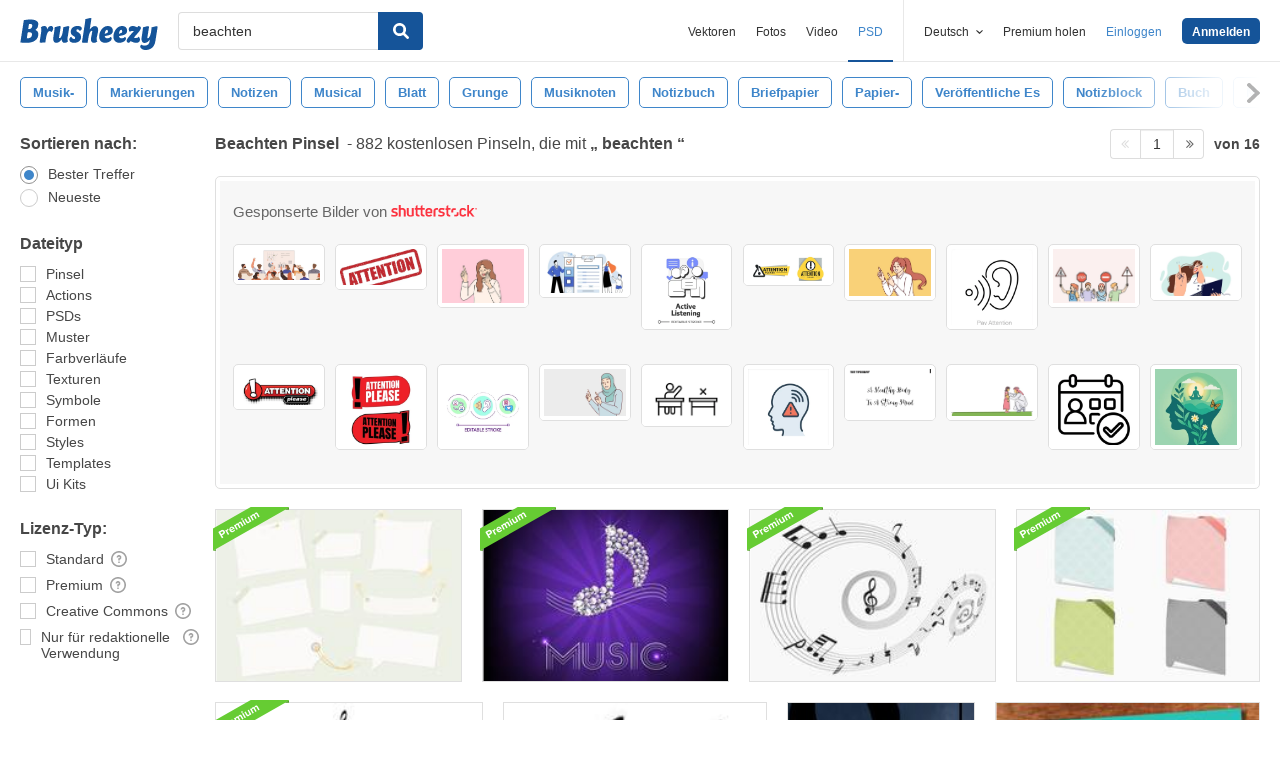

--- FILE ---
content_type: text/html; charset=utf-8
request_url: https://de.brusheezy.com/gratis/beachten
body_size: 43938
content:
<!DOCTYPE html>
<!--[if lt IE 7]>      <html lang="de" xmlns:fb="http://developers.facebook.com/schema/" xmlns:og="http://opengraphprotocol.org/schema/" class="no-js lt-ie9 lt-ie8 lt-ie7"> <![endif]-->
<!--[if IE 7]>         <html lang="de" xmlns:fb="http://developers.facebook.com/schema/" xmlns:og="http://opengraphprotocol.org/schema/" class="no-js lt-ie9 lt-ie8"> <![endif]-->
<!--[if IE 8]>         <html lang="de" xmlns:fb="http://developers.facebook.com/schema/" xmlns:og="http://opengraphprotocol.org/schema/" class="no-js lt-ie9"> <![endif]-->
<!--[if IE 9]>         <html lang="de" xmlns:fb="http://developers.facebook.com/schema/" xmlns:og="http://opengraphprotocol.org/schema/" class="no-js ie9"> <![endif]-->
<!--[if gt IE 9]><!--> <html lang="de" xmlns:fb="http://developers.facebook.com/schema/" xmlns:og="http://opengraphprotocol.org/schema/" class="no-js"> <!--<![endif]-->
  <head>
	  <script type="text/javascript">window.country_code = "US";window.remote_ip_address = '18.119.124.134'</script>
              <!-- skipping hreflang -->

    
    <link rel="dns-prefetch" href="//static.brusheezy.com">
    <meta charset="utf-8">
    <meta http-equiv="X-UA-Compatible" content="IE=edge,chrome=1">
<script>window.NREUM||(NREUM={});NREUM.info={"beacon":"bam.nr-data.net","errorBeacon":"bam.nr-data.net","licenseKey":"NRJS-e38a0a5d9f3d7a161d2","applicationID":"682498450","transactionName":"J1kMFkBaWF9cREoRVwVEAQpXRhtAUVkS","queueTime":0,"applicationTime":360,"agent":""}</script>
<script>(window.NREUM||(NREUM={})).init={ajax:{deny_list:["bam.nr-data.net"]},feature_flags:["soft_nav"]};(window.NREUM||(NREUM={})).loader_config={licenseKey:"NRJS-e38a0a5d9f3d7a161d2",applicationID:"682498450",browserID:"682498528"};;/*! For license information please see nr-loader-rum-1.306.0.min.js.LICENSE.txt */
(()=>{var e,t,r={122:(e,t,r)=>{"use strict";r.d(t,{a:()=>i});var n=r(944);function i(e,t){try{if(!e||"object"!=typeof e)return(0,n.R)(3);if(!t||"object"!=typeof t)return(0,n.R)(4);const r=Object.create(Object.getPrototypeOf(t),Object.getOwnPropertyDescriptors(t)),a=0===Object.keys(r).length?e:r;for(let o in a)if(void 0!==e[o])try{if(null===e[o]){r[o]=null;continue}Array.isArray(e[o])&&Array.isArray(t[o])?r[o]=Array.from(new Set([...e[o],...t[o]])):"object"==typeof e[o]&&"object"==typeof t[o]?r[o]=i(e[o],t[o]):r[o]=e[o]}catch(e){r[o]||(0,n.R)(1,e)}return r}catch(e){(0,n.R)(2,e)}}},154:(e,t,r)=>{"use strict";r.d(t,{OF:()=>c,RI:()=>i,WN:()=>u,bv:()=>a,eN:()=>l,gm:()=>o,mw:()=>s,sb:()=>d});var n=r(863);const i="undefined"!=typeof window&&!!window.document,a="undefined"!=typeof WorkerGlobalScope&&("undefined"!=typeof self&&self instanceof WorkerGlobalScope&&self.navigator instanceof WorkerNavigator||"undefined"!=typeof globalThis&&globalThis instanceof WorkerGlobalScope&&globalThis.navigator instanceof WorkerNavigator),o=i?window:"undefined"!=typeof WorkerGlobalScope&&("undefined"!=typeof self&&self instanceof WorkerGlobalScope&&self||"undefined"!=typeof globalThis&&globalThis instanceof WorkerGlobalScope&&globalThis),s=Boolean("hidden"===o?.document?.visibilityState),c=/iPad|iPhone|iPod/.test(o.navigator?.userAgent),d=c&&"undefined"==typeof SharedWorker,u=((()=>{const e=o.navigator?.userAgent?.match(/Firefox[/\s](\d+\.\d+)/);Array.isArray(e)&&e.length>=2&&e[1]})(),Date.now()-(0,n.t)()),l=()=>"undefined"!=typeof PerformanceNavigationTiming&&o?.performance?.getEntriesByType("navigation")?.[0]?.responseStart},163:(e,t,r)=>{"use strict";r.d(t,{j:()=>E});var n=r(384),i=r(741);var a=r(555);r(860).K7.genericEvents;const o="experimental.resources",s="register",c=e=>{if(!e||"string"!=typeof e)return!1;try{document.createDocumentFragment().querySelector(e)}catch{return!1}return!0};var d=r(614),u=r(944),l=r(122);const f="[data-nr-mask]",g=e=>(0,l.a)(e,(()=>{const e={feature_flags:[],experimental:{allow_registered_children:!1,resources:!1},mask_selector:"*",block_selector:"[data-nr-block]",mask_input_options:{color:!1,date:!1,"datetime-local":!1,email:!1,month:!1,number:!1,range:!1,search:!1,tel:!1,text:!1,time:!1,url:!1,week:!1,textarea:!1,select:!1,password:!0}};return{ajax:{deny_list:void 0,block_internal:!0,enabled:!0,autoStart:!0},api:{get allow_registered_children(){return e.feature_flags.includes(s)||e.experimental.allow_registered_children},set allow_registered_children(t){e.experimental.allow_registered_children=t},duplicate_registered_data:!1},browser_consent_mode:{enabled:!1},distributed_tracing:{enabled:void 0,exclude_newrelic_header:void 0,cors_use_newrelic_header:void 0,cors_use_tracecontext_headers:void 0,allowed_origins:void 0},get feature_flags(){return e.feature_flags},set feature_flags(t){e.feature_flags=t},generic_events:{enabled:!0,autoStart:!0},harvest:{interval:30},jserrors:{enabled:!0,autoStart:!0},logging:{enabled:!0,autoStart:!0},metrics:{enabled:!0,autoStart:!0},obfuscate:void 0,page_action:{enabled:!0},page_view_event:{enabled:!0,autoStart:!0},page_view_timing:{enabled:!0,autoStart:!0},performance:{capture_marks:!1,capture_measures:!1,capture_detail:!0,resources:{get enabled(){return e.feature_flags.includes(o)||e.experimental.resources},set enabled(t){e.experimental.resources=t},asset_types:[],first_party_domains:[],ignore_newrelic:!0}},privacy:{cookies_enabled:!0},proxy:{assets:void 0,beacon:void 0},session:{expiresMs:d.wk,inactiveMs:d.BB},session_replay:{autoStart:!0,enabled:!1,preload:!1,sampling_rate:10,error_sampling_rate:100,collect_fonts:!1,inline_images:!1,fix_stylesheets:!0,mask_all_inputs:!0,get mask_text_selector(){return e.mask_selector},set mask_text_selector(t){c(t)?e.mask_selector="".concat(t,",").concat(f):""===t||null===t?e.mask_selector=f:(0,u.R)(5,t)},get block_class(){return"nr-block"},get ignore_class(){return"nr-ignore"},get mask_text_class(){return"nr-mask"},get block_selector(){return e.block_selector},set block_selector(t){c(t)?e.block_selector+=",".concat(t):""!==t&&(0,u.R)(6,t)},get mask_input_options(){return e.mask_input_options},set mask_input_options(t){t&&"object"==typeof t?e.mask_input_options={...t,password:!0}:(0,u.R)(7,t)}},session_trace:{enabled:!0,autoStart:!0},soft_navigations:{enabled:!0,autoStart:!0},spa:{enabled:!0,autoStart:!0},ssl:void 0,user_actions:{enabled:!0,elementAttributes:["id","className","tagName","type"]}}})());var p=r(154),m=r(324);let h=0;const v={buildEnv:m.F3,distMethod:m.Xs,version:m.xv,originTime:p.WN},b={consented:!1},y={appMetadata:{},get consented(){return this.session?.state?.consent||b.consented},set consented(e){b.consented=e},customTransaction:void 0,denyList:void 0,disabled:!1,harvester:void 0,isolatedBacklog:!1,isRecording:!1,loaderType:void 0,maxBytes:3e4,obfuscator:void 0,onerror:void 0,ptid:void 0,releaseIds:{},session:void 0,timeKeeper:void 0,registeredEntities:[],jsAttributesMetadata:{bytes:0},get harvestCount(){return++h}},_=e=>{const t=(0,l.a)(e,y),r=Object.keys(v).reduce((e,t)=>(e[t]={value:v[t],writable:!1,configurable:!0,enumerable:!0},e),{});return Object.defineProperties(t,r)};var w=r(701);const x=e=>{const t=e.startsWith("http");e+="/",r.p=t?e:"https://"+e};var S=r(836),k=r(241);const R={accountID:void 0,trustKey:void 0,agentID:void 0,licenseKey:void 0,applicationID:void 0,xpid:void 0},A=e=>(0,l.a)(e,R),T=new Set;function E(e,t={},r,o){let{init:s,info:c,loader_config:d,runtime:u={},exposed:l=!0}=t;if(!c){const e=(0,n.pV)();s=e.init,c=e.info,d=e.loader_config}e.init=g(s||{}),e.loader_config=A(d||{}),c.jsAttributes??={},p.bv&&(c.jsAttributes.isWorker=!0),e.info=(0,a.D)(c);const f=e.init,m=[c.beacon,c.errorBeacon];T.has(e.agentIdentifier)||(f.proxy.assets&&(x(f.proxy.assets),m.push(f.proxy.assets)),f.proxy.beacon&&m.push(f.proxy.beacon),e.beacons=[...m],function(e){const t=(0,n.pV)();Object.getOwnPropertyNames(i.W.prototype).forEach(r=>{const n=i.W.prototype[r];if("function"!=typeof n||"constructor"===n)return;let a=t[r];e[r]&&!1!==e.exposed&&"micro-agent"!==e.runtime?.loaderType&&(t[r]=(...t)=>{const n=e[r](...t);return a?a(...t):n})})}(e),(0,n.US)("activatedFeatures",w.B),e.runSoftNavOverSpa&&=!0===f.soft_navigations.enabled&&f.feature_flags.includes("soft_nav")),u.denyList=[...f.ajax.deny_list||[],...f.ajax.block_internal?m:[]],u.ptid=e.agentIdentifier,u.loaderType=r,e.runtime=_(u),T.has(e.agentIdentifier)||(e.ee=S.ee.get(e.agentIdentifier),e.exposed=l,(0,k.W)({agentIdentifier:e.agentIdentifier,drained:!!w.B?.[e.agentIdentifier],type:"lifecycle",name:"initialize",feature:void 0,data:e.config})),T.add(e.agentIdentifier)}},234:(e,t,r)=>{"use strict";r.d(t,{W:()=>a});var n=r(836),i=r(687);class a{constructor(e,t){this.agentIdentifier=e,this.ee=n.ee.get(e),this.featureName=t,this.blocked=!1}deregisterDrain(){(0,i.x3)(this.agentIdentifier,this.featureName)}}},241:(e,t,r)=>{"use strict";r.d(t,{W:()=>a});var n=r(154);const i="newrelic";function a(e={}){try{n.gm.dispatchEvent(new CustomEvent(i,{detail:e}))}catch(e){}}},261:(e,t,r)=>{"use strict";r.d(t,{$9:()=>d,BL:()=>s,CH:()=>g,Dl:()=>_,Fw:()=>y,PA:()=>h,Pl:()=>n,Pv:()=>k,Tb:()=>l,U2:()=>a,V1:()=>S,Wb:()=>x,bt:()=>b,cD:()=>v,d3:()=>w,dT:()=>c,eY:()=>p,fF:()=>f,hG:()=>i,k6:()=>o,nb:()=>m,o5:()=>u});const n="api-",i="addPageAction",a="addToTrace",o="addRelease",s="finished",c="interaction",d="log",u="noticeError",l="pauseReplay",f="recordCustomEvent",g="recordReplay",p="register",m="setApplicationVersion",h="setCurrentRouteName",v="setCustomAttribute",b="setErrorHandler",y="setPageViewName",_="setUserId",w="start",x="wrapLogger",S="measure",k="consent"},289:(e,t,r)=>{"use strict";r.d(t,{GG:()=>o,Qr:()=>c,sB:()=>s});var n=r(878),i=r(389);function a(){return"undefined"==typeof document||"complete"===document.readyState}function o(e,t){if(a())return e();const r=(0,i.J)(e),o=setInterval(()=>{a()&&(clearInterval(o),r())},500);(0,n.sp)("load",r,t)}function s(e){if(a())return e();(0,n.DD)("DOMContentLoaded",e)}function c(e){if(a())return e();(0,n.sp)("popstate",e)}},324:(e,t,r)=>{"use strict";r.d(t,{F3:()=>i,Xs:()=>a,xv:()=>n});const n="1.306.0",i="PROD",a="CDN"},374:(e,t,r)=>{r.nc=(()=>{try{return document?.currentScript?.nonce}catch(e){}return""})()},384:(e,t,r)=>{"use strict";r.d(t,{NT:()=>o,US:()=>u,Zm:()=>s,bQ:()=>d,dV:()=>c,pV:()=>l});var n=r(154),i=r(863),a=r(910);const o={beacon:"bam.nr-data.net",errorBeacon:"bam.nr-data.net"};function s(){return n.gm.NREUM||(n.gm.NREUM={}),void 0===n.gm.newrelic&&(n.gm.newrelic=n.gm.NREUM),n.gm.NREUM}function c(){let e=s();return e.o||(e.o={ST:n.gm.setTimeout,SI:n.gm.setImmediate||n.gm.setInterval,CT:n.gm.clearTimeout,XHR:n.gm.XMLHttpRequest,REQ:n.gm.Request,EV:n.gm.Event,PR:n.gm.Promise,MO:n.gm.MutationObserver,FETCH:n.gm.fetch,WS:n.gm.WebSocket},(0,a.i)(...Object.values(e.o))),e}function d(e,t){let r=s();r.initializedAgents??={},t.initializedAt={ms:(0,i.t)(),date:new Date},r.initializedAgents[e]=t}function u(e,t){s()[e]=t}function l(){return function(){let e=s();const t=e.info||{};e.info={beacon:o.beacon,errorBeacon:o.errorBeacon,...t}}(),function(){let e=s();const t=e.init||{};e.init={...t}}(),c(),function(){let e=s();const t=e.loader_config||{};e.loader_config={...t}}(),s()}},389:(e,t,r)=>{"use strict";function n(e,t=500,r={}){const n=r?.leading||!1;let i;return(...r)=>{n&&void 0===i&&(e.apply(this,r),i=setTimeout(()=>{i=clearTimeout(i)},t)),n||(clearTimeout(i),i=setTimeout(()=>{e.apply(this,r)},t))}}function i(e){let t=!1;return(...r)=>{t||(t=!0,e.apply(this,r))}}r.d(t,{J:()=>i,s:()=>n})},555:(e,t,r)=>{"use strict";r.d(t,{D:()=>s,f:()=>o});var n=r(384),i=r(122);const a={beacon:n.NT.beacon,errorBeacon:n.NT.errorBeacon,licenseKey:void 0,applicationID:void 0,sa:void 0,queueTime:void 0,applicationTime:void 0,ttGuid:void 0,user:void 0,account:void 0,product:void 0,extra:void 0,jsAttributes:{},userAttributes:void 0,atts:void 0,transactionName:void 0,tNamePlain:void 0};function o(e){try{return!!e.licenseKey&&!!e.errorBeacon&&!!e.applicationID}catch(e){return!1}}const s=e=>(0,i.a)(e,a)},566:(e,t,r)=>{"use strict";r.d(t,{LA:()=>s,bz:()=>o});var n=r(154);const i="xxxxxxxx-xxxx-4xxx-yxxx-xxxxxxxxxxxx";function a(e,t){return e?15&e[t]:16*Math.random()|0}function o(){const e=n.gm?.crypto||n.gm?.msCrypto;let t,r=0;return e&&e.getRandomValues&&(t=e.getRandomValues(new Uint8Array(30))),i.split("").map(e=>"x"===e?a(t,r++).toString(16):"y"===e?(3&a()|8).toString(16):e).join("")}function s(e){const t=n.gm?.crypto||n.gm?.msCrypto;let r,i=0;t&&t.getRandomValues&&(r=t.getRandomValues(new Uint8Array(e)));const o=[];for(var s=0;s<e;s++)o.push(a(r,i++).toString(16));return o.join("")}},606:(e,t,r)=>{"use strict";r.d(t,{i:()=>a});var n=r(908);a.on=o;var i=a.handlers={};function a(e,t,r,a){o(a||n.d,i,e,t,r)}function o(e,t,r,i,a){a||(a="feature"),e||(e=n.d);var o=t[a]=t[a]||{};(o[r]=o[r]||[]).push([e,i])}},607:(e,t,r)=>{"use strict";r.d(t,{W:()=>n});const n=(0,r(566).bz)()},614:(e,t,r)=>{"use strict";r.d(t,{BB:()=>o,H3:()=>n,g:()=>d,iL:()=>c,tS:()=>s,uh:()=>i,wk:()=>a});const n="NRBA",i="SESSION",a=144e5,o=18e5,s={STARTED:"session-started",PAUSE:"session-pause",RESET:"session-reset",RESUME:"session-resume",UPDATE:"session-update"},c={SAME_TAB:"same-tab",CROSS_TAB:"cross-tab"},d={OFF:0,FULL:1,ERROR:2}},630:(e,t,r)=>{"use strict";r.d(t,{T:()=>n});const n=r(860).K7.pageViewEvent},646:(e,t,r)=>{"use strict";r.d(t,{y:()=>n});class n{constructor(e){this.contextId=e}}},687:(e,t,r)=>{"use strict";r.d(t,{Ak:()=>d,Ze:()=>f,x3:()=>u});var n=r(241),i=r(836),a=r(606),o=r(860),s=r(646);const c={};function d(e,t){const r={staged:!1,priority:o.P3[t]||0};l(e),c[e].get(t)||c[e].set(t,r)}function u(e,t){e&&c[e]&&(c[e].get(t)&&c[e].delete(t),p(e,t,!1),c[e].size&&g(e))}function l(e){if(!e)throw new Error("agentIdentifier required");c[e]||(c[e]=new Map)}function f(e="",t="feature",r=!1){if(l(e),!e||!c[e].get(t)||r)return p(e,t);c[e].get(t).staged=!0,g(e)}function g(e){const t=Array.from(c[e]);t.every(([e,t])=>t.staged)&&(t.sort((e,t)=>e[1].priority-t[1].priority),t.forEach(([t])=>{c[e].delete(t),p(e,t)}))}function p(e,t,r=!0){const o=e?i.ee.get(e):i.ee,c=a.i.handlers;if(!o.aborted&&o.backlog&&c){if((0,n.W)({agentIdentifier:e,type:"lifecycle",name:"drain",feature:t}),r){const e=o.backlog[t],r=c[t];if(r){for(let t=0;e&&t<e.length;++t)m(e[t],r);Object.entries(r).forEach(([e,t])=>{Object.values(t||{}).forEach(t=>{t[0]?.on&&t[0]?.context()instanceof s.y&&t[0].on(e,t[1])})})}}o.isolatedBacklog||delete c[t],o.backlog[t]=null,o.emit("drain-"+t,[])}}function m(e,t){var r=e[1];Object.values(t[r]||{}).forEach(t=>{var r=e[0];if(t[0]===r){var n=t[1],i=e[3],a=e[2];n.apply(i,a)}})}},699:(e,t,r)=>{"use strict";r.d(t,{It:()=>a,KC:()=>s,No:()=>i,qh:()=>o});var n=r(860);const i=16e3,a=1e6,o="SESSION_ERROR",s={[n.K7.logging]:!0,[n.K7.genericEvents]:!1,[n.K7.jserrors]:!1,[n.K7.ajax]:!1}},701:(e,t,r)=>{"use strict";r.d(t,{B:()=>a,t:()=>o});var n=r(241);const i=new Set,a={};function o(e,t){const r=t.agentIdentifier;a[r]??={},e&&"object"==typeof e&&(i.has(r)||(t.ee.emit("rumresp",[e]),a[r]=e,i.add(r),(0,n.W)({agentIdentifier:r,loaded:!0,drained:!0,type:"lifecycle",name:"load",feature:void 0,data:e})))}},741:(e,t,r)=>{"use strict";r.d(t,{W:()=>a});var n=r(944),i=r(261);class a{#e(e,...t){if(this[e]!==a.prototype[e])return this[e](...t);(0,n.R)(35,e)}addPageAction(e,t){return this.#e(i.hG,e,t)}register(e){return this.#e(i.eY,e)}recordCustomEvent(e,t){return this.#e(i.fF,e,t)}setPageViewName(e,t){return this.#e(i.Fw,e,t)}setCustomAttribute(e,t,r){return this.#e(i.cD,e,t,r)}noticeError(e,t){return this.#e(i.o5,e,t)}setUserId(e){return this.#e(i.Dl,e)}setApplicationVersion(e){return this.#e(i.nb,e)}setErrorHandler(e){return this.#e(i.bt,e)}addRelease(e,t){return this.#e(i.k6,e,t)}log(e,t){return this.#e(i.$9,e,t)}start(){return this.#e(i.d3)}finished(e){return this.#e(i.BL,e)}recordReplay(){return this.#e(i.CH)}pauseReplay(){return this.#e(i.Tb)}addToTrace(e){return this.#e(i.U2,e)}setCurrentRouteName(e){return this.#e(i.PA,e)}interaction(e){return this.#e(i.dT,e)}wrapLogger(e,t,r){return this.#e(i.Wb,e,t,r)}measure(e,t){return this.#e(i.V1,e,t)}consent(e){return this.#e(i.Pv,e)}}},782:(e,t,r)=>{"use strict";r.d(t,{T:()=>n});const n=r(860).K7.pageViewTiming},836:(e,t,r)=>{"use strict";r.d(t,{P:()=>s,ee:()=>c});var n=r(384),i=r(990),a=r(646),o=r(607);const s="nr@context:".concat(o.W),c=function e(t,r){var n={},o={},u={},l=!1;try{l=16===r.length&&d.initializedAgents?.[r]?.runtime.isolatedBacklog}catch(e){}var f={on:p,addEventListener:p,removeEventListener:function(e,t){var r=n[e];if(!r)return;for(var i=0;i<r.length;i++)r[i]===t&&r.splice(i,1)},emit:function(e,r,n,i,a){!1!==a&&(a=!0);if(c.aborted&&!i)return;t&&a&&t.emit(e,r,n);var s=g(n);m(e).forEach(e=>{e.apply(s,r)});var d=v()[o[e]];d&&d.push([f,e,r,s]);return s},get:h,listeners:m,context:g,buffer:function(e,t){const r=v();if(t=t||"feature",f.aborted)return;Object.entries(e||{}).forEach(([e,n])=>{o[n]=t,t in r||(r[t]=[])})},abort:function(){f._aborted=!0,Object.keys(f.backlog).forEach(e=>{delete f.backlog[e]})},isBuffering:function(e){return!!v()[o[e]]},debugId:r,backlog:l?{}:t&&"object"==typeof t.backlog?t.backlog:{},isolatedBacklog:l};return Object.defineProperty(f,"aborted",{get:()=>{let e=f._aborted||!1;return e||(t&&(e=t.aborted),e)}}),f;function g(e){return e&&e instanceof a.y?e:e?(0,i.I)(e,s,()=>new a.y(s)):new a.y(s)}function p(e,t){n[e]=m(e).concat(t)}function m(e){return n[e]||[]}function h(t){return u[t]=u[t]||e(f,t)}function v(){return f.backlog}}(void 0,"globalEE"),d=(0,n.Zm)();d.ee||(d.ee=c)},843:(e,t,r)=>{"use strict";r.d(t,{G:()=>a,u:()=>i});var n=r(878);function i(e,t=!1,r,i){(0,n.DD)("visibilitychange",function(){if(t)return void("hidden"===document.visibilityState&&e());e(document.visibilityState)},r,i)}function a(e,t,r){(0,n.sp)("pagehide",e,t,r)}},860:(e,t,r)=>{"use strict";r.d(t,{$J:()=>u,K7:()=>c,P3:()=>d,XX:()=>i,Yy:()=>s,df:()=>a,qY:()=>n,v4:()=>o});const n="events",i="jserrors",a="browser/blobs",o="rum",s="browser/logs",c={ajax:"ajax",genericEvents:"generic_events",jserrors:i,logging:"logging",metrics:"metrics",pageAction:"page_action",pageViewEvent:"page_view_event",pageViewTiming:"page_view_timing",sessionReplay:"session_replay",sessionTrace:"session_trace",softNav:"soft_navigations",spa:"spa"},d={[c.pageViewEvent]:1,[c.pageViewTiming]:2,[c.metrics]:3,[c.jserrors]:4,[c.spa]:5,[c.ajax]:6,[c.sessionTrace]:7,[c.softNav]:8,[c.sessionReplay]:9,[c.logging]:10,[c.genericEvents]:11},u={[c.pageViewEvent]:o,[c.pageViewTiming]:n,[c.ajax]:n,[c.spa]:n,[c.softNav]:n,[c.metrics]:i,[c.jserrors]:i,[c.sessionTrace]:a,[c.sessionReplay]:a,[c.logging]:s,[c.genericEvents]:"ins"}},863:(e,t,r)=>{"use strict";function n(){return Math.floor(performance.now())}r.d(t,{t:()=>n})},878:(e,t,r)=>{"use strict";function n(e,t){return{capture:e,passive:!1,signal:t}}function i(e,t,r=!1,i){window.addEventListener(e,t,n(r,i))}function a(e,t,r=!1,i){document.addEventListener(e,t,n(r,i))}r.d(t,{DD:()=>a,jT:()=>n,sp:()=>i})},908:(e,t,r)=>{"use strict";r.d(t,{d:()=>n,p:()=>i});var n=r(836).ee.get("handle");function i(e,t,r,i,a){a?(a.buffer([e],i),a.emit(e,t,r)):(n.buffer([e],i),n.emit(e,t,r))}},910:(e,t,r)=>{"use strict";r.d(t,{i:()=>a});var n=r(944);const i=new Map;function a(...e){return e.every(e=>{if(i.has(e))return i.get(e);const t="function"==typeof e?e.toString():"",r=t.includes("[native code]"),a=t.includes("nrWrapper");return r||a||(0,n.R)(64,e?.name||t),i.set(e,r),r})}},944:(e,t,r)=>{"use strict";r.d(t,{R:()=>i});var n=r(241);function i(e,t){"function"==typeof console.debug&&(console.debug("New Relic Warning: https://github.com/newrelic/newrelic-browser-agent/blob/main/docs/warning-codes.md#".concat(e),t),(0,n.W)({agentIdentifier:null,drained:null,type:"data",name:"warn",feature:"warn",data:{code:e,secondary:t}}))}},969:(e,t,r)=>{"use strict";r.d(t,{TZ:()=>n,XG:()=>s,rs:()=>i,xV:()=>o,z_:()=>a});const n=r(860).K7.metrics,i="sm",a="cm",o="storeSupportabilityMetrics",s="storeEventMetrics"},990:(e,t,r)=>{"use strict";r.d(t,{I:()=>i});var n=Object.prototype.hasOwnProperty;function i(e,t,r){if(n.call(e,t))return e[t];var i=r();if(Object.defineProperty&&Object.keys)try{return Object.defineProperty(e,t,{value:i,writable:!0,enumerable:!1}),i}catch(e){}return e[t]=i,i}}},n={};function i(e){var t=n[e];if(void 0!==t)return t.exports;var a=n[e]={exports:{}};return r[e](a,a.exports,i),a.exports}i.m=r,i.d=(e,t)=>{for(var r in t)i.o(t,r)&&!i.o(e,r)&&Object.defineProperty(e,r,{enumerable:!0,get:t[r]})},i.f={},i.e=e=>Promise.all(Object.keys(i.f).reduce((t,r)=>(i.f[r](e,t),t),[])),i.u=e=>"nr-rum-1.306.0.min.js",i.o=(e,t)=>Object.prototype.hasOwnProperty.call(e,t),e={},t="NRBA-1.306.0.PROD:",i.l=(r,n,a,o)=>{if(e[r])e[r].push(n);else{var s,c;if(void 0!==a)for(var d=document.getElementsByTagName("script"),u=0;u<d.length;u++){var l=d[u];if(l.getAttribute("src")==r||l.getAttribute("data-webpack")==t+a){s=l;break}}if(!s){c=!0;var f={296:"sha512-XHJAyYwsxAD4jnOFenBf2aq49/pv28jKOJKs7YGQhagYYI2Zk8nHflZPdd7WiilkmEkgIZQEFX4f1AJMoyzKwA=="};(s=document.createElement("script")).charset="utf-8",i.nc&&s.setAttribute("nonce",i.nc),s.setAttribute("data-webpack",t+a),s.src=r,0!==s.src.indexOf(window.location.origin+"/")&&(s.crossOrigin="anonymous"),f[o]&&(s.integrity=f[o])}e[r]=[n];var g=(t,n)=>{s.onerror=s.onload=null,clearTimeout(p);var i=e[r];if(delete e[r],s.parentNode&&s.parentNode.removeChild(s),i&&i.forEach(e=>e(n)),t)return t(n)},p=setTimeout(g.bind(null,void 0,{type:"timeout",target:s}),12e4);s.onerror=g.bind(null,s.onerror),s.onload=g.bind(null,s.onload),c&&document.head.appendChild(s)}},i.r=e=>{"undefined"!=typeof Symbol&&Symbol.toStringTag&&Object.defineProperty(e,Symbol.toStringTag,{value:"Module"}),Object.defineProperty(e,"__esModule",{value:!0})},i.p="https://js-agent.newrelic.com/",(()=>{var e={374:0,840:0};i.f.j=(t,r)=>{var n=i.o(e,t)?e[t]:void 0;if(0!==n)if(n)r.push(n[2]);else{var a=new Promise((r,i)=>n=e[t]=[r,i]);r.push(n[2]=a);var o=i.p+i.u(t),s=new Error;i.l(o,r=>{if(i.o(e,t)&&(0!==(n=e[t])&&(e[t]=void 0),n)){var a=r&&("load"===r.type?"missing":r.type),o=r&&r.target&&r.target.src;s.message="Loading chunk "+t+" failed: ("+a+": "+o+")",s.name="ChunkLoadError",s.type=a,s.request=o,n[1](s)}},"chunk-"+t,t)}};var t=(t,r)=>{var n,a,[o,s,c]=r,d=0;if(o.some(t=>0!==e[t])){for(n in s)i.o(s,n)&&(i.m[n]=s[n]);if(c)c(i)}for(t&&t(r);d<o.length;d++)a=o[d],i.o(e,a)&&e[a]&&e[a][0](),e[a]=0},r=self["webpackChunk:NRBA-1.306.0.PROD"]=self["webpackChunk:NRBA-1.306.0.PROD"]||[];r.forEach(t.bind(null,0)),r.push=t.bind(null,r.push.bind(r))})(),(()=>{"use strict";i(374);var e=i(566),t=i(741);class r extends t.W{agentIdentifier=(0,e.LA)(16)}var n=i(860);const a=Object.values(n.K7);var o=i(163);var s=i(908),c=i(863),d=i(261),u=i(241),l=i(944),f=i(701),g=i(969);function p(e,t,i,a){const o=a||i;!o||o[e]&&o[e]!==r.prototype[e]||(o[e]=function(){(0,s.p)(g.xV,["API/"+e+"/called"],void 0,n.K7.metrics,i.ee),(0,u.W)({agentIdentifier:i.agentIdentifier,drained:!!f.B?.[i.agentIdentifier],type:"data",name:"api",feature:d.Pl+e,data:{}});try{return t.apply(this,arguments)}catch(e){(0,l.R)(23,e)}})}function m(e,t,r,n,i){const a=e.info;null===r?delete a.jsAttributes[t]:a.jsAttributes[t]=r,(i||null===r)&&(0,s.p)(d.Pl+n,[(0,c.t)(),t,r],void 0,"session",e.ee)}var h=i(687),v=i(234),b=i(289),y=i(154),_=i(384);const w=e=>y.RI&&!0===e?.privacy.cookies_enabled;function x(e){return!!(0,_.dV)().o.MO&&w(e)&&!0===e?.session_trace.enabled}var S=i(389),k=i(699);class R extends v.W{constructor(e,t){super(e.agentIdentifier,t),this.agentRef=e,this.abortHandler=void 0,this.featAggregate=void 0,this.loadedSuccessfully=void 0,this.onAggregateImported=new Promise(e=>{this.loadedSuccessfully=e}),this.deferred=Promise.resolve(),!1===e.init[this.featureName].autoStart?this.deferred=new Promise((t,r)=>{this.ee.on("manual-start-all",(0,S.J)(()=>{(0,h.Ak)(e.agentIdentifier,this.featureName),t()}))}):(0,h.Ak)(e.agentIdentifier,t)}importAggregator(e,t,r={}){if(this.featAggregate)return;const n=async()=>{let n;await this.deferred;try{if(w(e.init)){const{setupAgentSession:t}=await i.e(296).then(i.bind(i,305));n=t(e)}}catch(e){(0,l.R)(20,e),this.ee.emit("internal-error",[e]),(0,s.p)(k.qh,[e],void 0,this.featureName,this.ee)}try{if(!this.#t(this.featureName,n,e.init))return(0,h.Ze)(this.agentIdentifier,this.featureName),void this.loadedSuccessfully(!1);const{Aggregate:i}=await t();this.featAggregate=new i(e,r),e.runtime.harvester.initializedAggregates.push(this.featAggregate),this.loadedSuccessfully(!0)}catch(e){(0,l.R)(34,e),this.abortHandler?.(),(0,h.Ze)(this.agentIdentifier,this.featureName,!0),this.loadedSuccessfully(!1),this.ee&&this.ee.abort()}};y.RI?(0,b.GG)(()=>n(),!0):n()}#t(e,t,r){if(this.blocked)return!1;switch(e){case n.K7.sessionReplay:return x(r)&&!!t;case n.K7.sessionTrace:return!!t;default:return!0}}}var A=i(630),T=i(614);class E extends R{static featureName=A.T;constructor(e){var t;super(e,A.T),this.setupInspectionEvents(e.agentIdentifier),t=e,p(d.Fw,function(e,r){"string"==typeof e&&("/"!==e.charAt(0)&&(e="/"+e),t.runtime.customTransaction=(r||"http://custom.transaction")+e,(0,s.p)(d.Pl+d.Fw,[(0,c.t)()],void 0,void 0,t.ee))},t),this.importAggregator(e,()=>i.e(296).then(i.bind(i,943)))}setupInspectionEvents(e){const t=(t,r)=>{t&&(0,u.W)({agentIdentifier:e,timeStamp:t.timeStamp,loaded:"complete"===t.target.readyState,type:"window",name:r,data:t.target.location+""})};(0,b.sB)(e=>{t(e,"DOMContentLoaded")}),(0,b.GG)(e=>{t(e,"load")}),(0,b.Qr)(e=>{t(e,"navigate")}),this.ee.on(T.tS.UPDATE,(t,r)=>{(0,u.W)({agentIdentifier:e,type:"lifecycle",name:"session",data:r})})}}var N=i(843),I=i(782);class j extends R{static featureName=I.T;constructor(e){super(e,I.T),y.RI&&((0,N.u)(()=>(0,s.p)("docHidden",[(0,c.t)()],void 0,I.T,this.ee),!0),(0,N.G)(()=>(0,s.p)("winPagehide",[(0,c.t)()],void 0,I.T,this.ee)),this.importAggregator(e,()=>i.e(296).then(i.bind(i,117))))}}class P extends R{static featureName=g.TZ;constructor(e){super(e,g.TZ),y.RI&&document.addEventListener("securitypolicyviolation",e=>{(0,s.p)(g.xV,["Generic/CSPViolation/Detected"],void 0,this.featureName,this.ee)}),this.importAggregator(e,()=>i.e(296).then(i.bind(i,623)))}}new class extends r{constructor(e){var t;(super(),y.gm)?(this.features={},(0,_.bQ)(this.agentIdentifier,this),this.desiredFeatures=new Set(e.features||[]),this.desiredFeatures.add(E),this.runSoftNavOverSpa=[...this.desiredFeatures].some(e=>e.featureName===n.K7.softNav),(0,o.j)(this,e,e.loaderType||"agent"),t=this,p(d.cD,function(e,r,n=!1){if("string"==typeof e){if(["string","number","boolean"].includes(typeof r)||null===r)return m(t,e,r,d.cD,n);(0,l.R)(40,typeof r)}else(0,l.R)(39,typeof e)},t),function(e){p(d.Dl,function(t){if("string"==typeof t||null===t)return m(e,"enduser.id",t,d.Dl,!0);(0,l.R)(41,typeof t)},e)}(this),function(e){p(d.nb,function(t){if("string"==typeof t||null===t)return m(e,"application.version",t,d.nb,!1);(0,l.R)(42,typeof t)},e)}(this),function(e){p(d.d3,function(){e.ee.emit("manual-start-all")},e)}(this),function(e){p(d.Pv,function(t=!0){if("boolean"==typeof t){if((0,s.p)(d.Pl+d.Pv,[t],void 0,"session",e.ee),e.runtime.consented=t,t){const t=e.features.page_view_event;t.onAggregateImported.then(e=>{const r=t.featAggregate;e&&!r.sentRum&&r.sendRum()})}}else(0,l.R)(65,typeof t)},e)}(this),this.run()):(0,l.R)(21)}get config(){return{info:this.info,init:this.init,loader_config:this.loader_config,runtime:this.runtime}}get api(){return this}run(){try{const e=function(e){const t={};return a.forEach(r=>{t[r]=!!e[r]?.enabled}),t}(this.init),t=[...this.desiredFeatures];t.sort((e,t)=>n.P3[e.featureName]-n.P3[t.featureName]),t.forEach(t=>{if(!e[t.featureName]&&t.featureName!==n.K7.pageViewEvent)return;if(this.runSoftNavOverSpa&&t.featureName===n.K7.spa)return;if(!this.runSoftNavOverSpa&&t.featureName===n.K7.softNav)return;const r=function(e){switch(e){case n.K7.ajax:return[n.K7.jserrors];case n.K7.sessionTrace:return[n.K7.ajax,n.K7.pageViewEvent];case n.K7.sessionReplay:return[n.K7.sessionTrace];case n.K7.pageViewTiming:return[n.K7.pageViewEvent];default:return[]}}(t.featureName).filter(e=>!(e in this.features));r.length>0&&(0,l.R)(36,{targetFeature:t.featureName,missingDependencies:r}),this.features[t.featureName]=new t(this)})}catch(e){(0,l.R)(22,e);for(const e in this.features)this.features[e].abortHandler?.();const t=(0,_.Zm)();delete t.initializedAgents[this.agentIdentifier]?.features,delete this.sharedAggregator;return t.ee.get(this.agentIdentifier).abort(),!1}}}({features:[E,j,P],loaderType:"lite"})})()})();</script>
    <meta name="viewport" content="width=device-width, initial-scale=1.0, minimum-scale=1.0" />
    <title>Beachten Kostenlos Pinsel - (882 Free Downloads)</title>
<meta content="882 Das Beste Beachten Kostenlos Pinsel Downloads von der Brusheezy Community. Beachten Kostenlos Pinsel Lizenziert unter Creative Commons, Open Source und mehr!" name="description" />
<meta content="Brusheezy" property="og:site_name" />
<meta content="Beachten Kostenlos Pinsel - (882 Free Downloads)" property="og:title" />
<meta content="https://de.brusheezy.com/gratis/beachten" property="og:url" />
<meta content="de_DE" property="og:locale" />
<meta content="en_US" property="og:locale:alternate" />
<meta content="es_ES" property="og:locale:alternate" />
<meta content="fr_FR" property="og:locale:alternate" />
<meta content="nl_NL" property="og:locale:alternate" />
<meta content="pt_BR" property="og:locale:alternate" />
<meta content="sv_SE" property="og:locale:alternate" />
<meta content="https://static.brusheezy.com/system/resources/previews/000/055/081/original/free-modern-music-notes-brushes.jpg" property="og:image" />
    <link href="/favicon.ico" rel="shortcut icon"></link><link href="/favicon.png" rel="icon" sizes="48x48" type="image/png"></link><link href="/apple-touch-icon-precomposed.png" rel="apple-touch-icon-precomposed"></link>
    <link href="https://maxcdn.bootstrapcdn.com/font-awesome/4.6.3/css/font-awesome.min.css" media="screen" rel="stylesheet" type="text/css" />
    <script src="https://static.brusheezy.com/assets/modernizr.custom.83825-93372fb200ead74f1d44254d993c5440.js" type="text/javascript"></script>
    <link href="https://static.brusheezy.com/assets/application-e6fc89b3e1f8c6290743690971644994.css" media="screen" rel="stylesheet" type="text/css" />
    <link href="https://static.brusheezy.com/assets/print-ac38768f09270df2214d2c500c647adc.css" media="print" rel="stylesheet" type="text/css" />
    <link href="https://feeds.feedburner.com/eezyinc/brusheezy-images" rel="alternate" title="RSS" type="application/rss+xml" />

          <link rel="canonical" href="https://de.brusheezy.com/gratis/beachten">


    <meta content="authenticity_token" name="csrf-param" />
<meta content="RwUz0yenIcI0hgH0Ncjq6eFp7XEX0A4yuOnAJu158PQ=" name="csrf-token" />
    <!-- Begin TextBlock "HTML - Head" -->
<meta name="google-site-verification" content="pfGHD8M12iD8MZoiUsSycicUuSitnj2scI2cB_MvoYw" />
<meta name="google-site-verification" content="b4_frnI9j9l6Hs7d1QntimjvrZOtJ8x8ykl7RfeJS2Y" />
<meta name="tinfoil-site-verification" content="6d4a376b35cc11699dd86a787c7b5ae10b5c70f0" />
<meta name="msvalidate.01" content="9E7A3F56C01FB9B69FCDD1FBD287CAE4" />
<meta name="p:domain_verify" content="e95f03b955f8191de30e476f8527821e"/>
<meta property="fb:page_id" content="111431139680" />
<meta name="google" content="nositelinkssearchbox" />
<meta name="referrer" content="unsafe-url" />
<!--<script type="text/javascript" src="http://api.xeezy.com/api.min.js"></script>-->
<!--<script async src="//cdn-s2s.buysellads.net/pub/brusheezy.js" data-cfasync="false"></script>-->
<link href="https://plus.google.com/116840303500574370724" rel="publisher" />

<script>
  var iStockCoupon = { 
    // --- ADMIN CONIG----
    Code: 'EEZYOFF14', 
    Message: 'Hurry! Offer Expires 10/31/2013',
    // -------------------

    showPopup: function() {
      var win = window.open("", "istock-sale", "width=520,height=320");
      var wrap = win.document.createElement('div'); 
      wrap.setAttribute('class', 'sale-wrapper');
      
      var logo = win.document.createElement('img');
      logo.setAttribute('src', '//static.vecteezy.com/system/assets/asset_files/000/000/171/original/new-istock-logo.jpg');
      wrap.appendChild(logo);
      
      var code = win.document.createElement('div');
      code.setAttribute('class','code');
      code.appendChild(win.document.createTextNode(iStockCoupon.Code));
      wrap.appendChild(code);
      
      var expires = win.document.createElement('div');
      expires.setAttribute('class','expire');
      expires.appendChild(win.document.createTextNode(iStockCoupon.Message));
      wrap.appendChild(expires);
      
      var close = win.document.createElement('a');
      close.setAttribute('href', '#');
      close.appendChild(win.document.createTextNode('Close Window'));
      wrap.appendChild(close);
      
      var style = win.document.createElement('style');
      close.setAttribute('onclick', 'window.close()');
  
      style.appendChild(win.document.createTextNode("a{margin-top: 40px;display:block;font-size:12px;color:rgb(73,149,203);text-decoration:none;} .expire{margin-top:16px;color: rgb(81,81,81);font-size:24px;} .code{margin-top:20px;font-size:50px;font-weight:700;text-transform:uppercase;} img{margin-top:44px;} body{padding:0;margin:0;text-align:center;font-family:sans-serif;} .sale-wrapper{height:288px;border:16px solid #a1a1a1;}"));
      win.document.body.appendChild(style);
      win.document.body.appendChild(wrap);        
    },
  };

</script>
<script src="https://cdn.optimizely.com/js/168948327.js"></script>

<script>var AdminHideEezyPremiumPopup = false</script>
<!-- TradeDoubler site verification 2802548 -->



<!-- End TextBlock "HTML - Head" -->
      <link href="https://static.brusheezy.com/assets/splittests/new_search_ui-418ee10ba4943587578300e2dfed9bdf.css" media="screen" rel="stylesheet" type="text/css" />

  <script type="text/javascript">
    window.searchScope = 'External';
  </script>
    <link rel="next" href="https://de.brusheezy.com/gratis/beachten?page=2" />


    <script type="application/ld+json">
      {
        "@context": "http://schema.org",
        "@type": "WebSite",
        "name": "brusheezy",
        "url": "https://www.brusheezy.com"
      }
   </script>

    <script type="application/ld+json">
      {
      "@context": "http://schema.org",
      "@type": "Organization",
      "url": "https://www.brusheezy.com",
      "logo": "https://static.brusheezy.com/assets/structured_data/brusheezy-logo-63a0370ba72197d03d41c8ee2a3fe30d.svg",
      "sameAs": [
        "https://www.facebook.com/brusheezy",
        "https://twitter.com/brusheezy",
        "https://pinterest.com/brusheezy/",
        "https://www.youtube.com/EezyInc",
        "https://instagram.com/eezy/",
        "https://www.snapchat.com/add/eezy",
        "https://google.com/+brusheezy"
      ]
     }
    </script>

    <script src="https://static.brusheezy.com/assets/sp-32e34cb9c56d3cd62718aba7a1338855.js" type="text/javascript"></script>
<script type="text/javascript">
  document.addEventListener('DOMContentLoaded', function() {
    snowplow('newTracker', 'sp', 'a.vecteezy.com', {
      appId: 'brusheezy_production',
      discoverRootDomain: true,
      eventMethod: 'beacon',
      cookieSameSite: 'Lax',
      context: {
        webPage: true,
        performanceTiming: true,
        gaCookies: true,
        geolocation: false
      }
    });
    snowplow('setUserIdFromCookie', 'rollout');
    snowplow('enableActivityTracking', {minimumVisitLength: 10, heartbeatDelay: 10});
    snowplow('enableLinkClickTracking');
    snowplow('trackPageView');
  });
</script>

  </head>

  <body class="proper-sticky-ads   full-width-search fullwidth has-sticky-header redesign-layout searches-show"
        data-site="brusheezy">
    
<link rel="preconnect" href="https://a.pub.network/" crossorigin />
<link rel="preconnect" href="https://b.pub.network/" crossorigin />
<link rel="preconnect" href="https://c.pub.network/" crossorigin />
<link rel="preconnect" href="https://d.pub.network/" crossorigin />
<link rel="preconnect" href="https://c.amazon-adsystem.com" crossorigin />
<link rel="preconnect" href="https://s.amazon-adsystem.com" crossorigin />
<link rel="preconnect" href="https://secure.quantserve.com/" crossorigin />
<link rel="preconnect" href="https://rules.quantcount.com/" crossorigin />
<link rel="preconnect" href="https://pixel.quantserve.com/" crossorigin />
<link rel="preconnect" href="https://btloader.com/" crossorigin />
<link rel="preconnect" href="https://api.btloader.com/" crossorigin />
<link rel="preconnect" href="https://confiant-integrations.global.ssl.fastly.net" crossorigin />
<link rel="stylesheet" href="https://a.pub.network/brusheezy-com/cls.css">
<script data-cfasync="false" type="text/javascript">
  var freestar = freestar || {};
  freestar.queue = freestar.queue || [];
  freestar.config = freestar.config || {};
  freestar.config.enabled_slots = [];
  freestar.initCallback = function () { (freestar.config.enabled_slots.length === 0) ? freestar.initCallbackCalled = false : freestar.newAdSlots(freestar.config.enabled_slots) }
</script>
<script src="https://a.pub.network/brusheezy-com/pubfig.min.js" data-cfasync="false" async></script>
<style>
.fs-sticky-footer {
  background: rgba(247, 247, 247, 0.9) !important;
}
</style>
<!-- Tag ID: brusheezy_1x1_bouncex -->
<div align="center" id="brusheezy_1x1_bouncex">
 <script data-cfasync="false" type="text/javascript">
  freestar.config.enabled_slots.push({ placementName: "brusheezy_1x1_bouncex", slotId: "brusheezy_1x1_bouncex" });
 </script>
</div>


      <script src="https://static.brusheezy.com/assets/partner-service-v3-b8d5668d95732f2d5a895618bbc192d0.js" type="text/javascript"></script>

<script type="text/javascript">
  window.partnerService = new window.PartnerService({
    baseUrl: 'https://p.sa7eer.com',
    site: 'brusheezy',
    contentType: "vector",
    locale: 'de',
    controllerName: 'searches',
    pageviewGuid: '4a73b2b8-362d-4172-87e0-2ef0037efc7c',
    sessionGuid: '841351d1-2b44-49d0-96f2-ce819af37a65',
  });
</script>


    
      

    <div id="fb-root"></div>



      
<header class="ez-site-header ">
  <div class="max-inner is-logged-out">
    <div class='ez-site-header__logo'>
  <a href="https://de.brusheezy.com/" title="Brusheezy"><svg xmlns="http://www.w3.org/2000/svg" id="Layer_1" data-name="Layer 1" viewBox="0 0 248 57.8"><title>brusheezy-logo-color</title><path class="cls-1" d="M32.4,29.6c0,9.9-9.2,15.3-21.1,15.3-3.9,0-11-.6-11.3-.6L6.3,3.9A61.78,61.78,0,0,1,18,2.7c9.6,0,14.5,3,14.5,8.8a12.42,12.42,0,0,1-5.3,10.2A7.9,7.9,0,0,1,32.4,29.6Zm-11.3.1c0-2.8-1.7-3.9-4.6-3.9-1,0-2.1.1-3.2.2L11.7,36.6c.5,0,1,.1,1.5.1C18.4,36.7,21.1,34,21.1,29.7ZM15.6,10.9l-1.4,9h2.2c3.1,0,5.1-2.9,5.1-6,0-2.1-1.1-3.1-3.4-3.1A10.87,10.87,0,0,0,15.6,10.9Z" transform="translate(0 0)"></path><path class="cls-1" d="M55.3,14.4c2.6,0,4,1.6,4,4.4a8.49,8.49,0,0,1-3.6,6.8,3,3,0,0,0-2.7-2c-4.5,0-6.3,10.6-6.4,11.2L46,38.4l-.9,5.9c-3.1,0-6.9.3-8.1.3a4,4,0,0,1-2.2-1l.8-5.2,2-13,.1-.8c.8-5.4-.7-7.7-.7-7.7a9.11,9.11,0,0,1,6.1-2.5c3.4,0,5.2,2,5.3,6.3,1.2-3.1,3.2-6.3,6.9-6.3Z" transform="translate(0 0)"></path><path class="cls-1" d="M85.4,34.7c-.8,5.4.7,7.7.7,7.7A9.11,9.11,0,0,1,80,44.9c-3.5,0-5.3-2.2-5.3-6.7-2.4,3.7-5.6,6.7-9.7,6.7-4.4,0-6.4-3.7-5.3-11.2L61,25.6c.8-5,1-9,1-9,3.2-.6,7.3-2.1,8.8-2.1a4,4,0,0,1,2.2,1L71.4,25.7l-1.5,9.4c-.1.9,0,1.3.8,1.3,3.7,0,5.8-10.7,5.8-10.7.8-5,1-9,1-9,3.2-.6,7.3-2.1,8.8-2.1a4,4,0,0,1,2.2,1L86.9,25.8l-1.3,8.3Z" transform="translate(0 0)"></path><path class="cls-1" d="M103.3,14.4c4.5,0,7.8,1.6,7.8,4.5,0,3.2-3.9,4.5-3.9,4.5s-1.2-2.9-3.7-2.9a2,2,0,0,0-2.2,2,2.41,2.41,0,0,0,1.3,2.2l3.2,2a8.39,8.39,0,0,1,3.9,7.5c0,6.1-4.9,10.7-12.5,10.7-4.6,0-8.8-2-8.8-5.8,0-3.5,3.5-5.4,3.5-5.4S93.8,38,96.8,38A2,2,0,0,0,99,35.8a2.42,2.42,0,0,0-1.3-2.2l-3-1.9a7.74,7.74,0,0,1-3.8-7c.3-5.9,4.8-10.3,12.4-10.3Z" transform="translate(0 0)"></path><path class="cls-1" d="M138.1,34.8c-1.1,5.4.9,7.7.9,7.7a9.28,9.28,0,0,1-6.1,2.4c-4.3,0-6.3-3.2-5-10l.2-.9,1.8-9.6a.94.94,0,0,0-1-1.3c-3.6,0-5.7,10.9-5.7,11l-.7,4.5-.9,5.9c-3.1,0-6.9.3-8.1.3a4,4,0,0,1-2.2-1l.8-5.2,4.3-27.5c.8-5,1-9,1-9,3.2-.6,7.3-2.1,8.8-2.1a4,4,0,0,1,2.2,1l-3.1,19.9c2.4-3.5,5.5-6.3,9.5-6.3,4.4,0,6.8,3.8,5.3,11.2l-1.8,8.4Z" transform="translate(0 0)"></path><path class="cls-1" d="M167.1,22.9c0,4.4-2.4,7.3-8.4,8.5l-6.3,1.3c.5,2.8,2.2,4.1,5,4.1a8.32,8.32,0,0,0,5.8-2.7,3.74,3.74,0,0,1,1.8,3.1c0,3.7-5.5,7.6-11.9,7.6s-10.8-4.2-10.8-11.2c0-8.2,5.7-19.2,15.8-19.2,5.6,0,9,3.3,9,8.5Zm-10.6,4.2a2.63,2.63,0,0,0,1.7-2.8c0-1.2-.4-3-1.8-3-2.5,0-3.6,4.1-4,7.2Z" transform="translate(0 0)"></path><path class="cls-1" d="M192.9,22.9c0,4.4-2.4,7.3-8.4,8.5l-6.3,1.3c.5,2.8,2.2,4.1,5,4.1a8.32,8.32,0,0,0,5.8-2.7,3.74,3.74,0,0,1,1.8,3.1c0,3.7-5.5,7.6-11.9,7.6s-10.8-4.2-10.8-11.2c0-8.2,5.7-19.2,15.8-19.2,5.5,0,9,3.3,9,8.5Zm-10.7,4.2a2.63,2.63,0,0,0,1.7-2.8c0-1.2-.4-3-1.8-3-2.5,0-3.6,4.1-4,7.2Z" transform="translate(0 0)"></path><path class="cls-1" d="M213.9,33.8a7.72,7.72,0,0,1,2.2,5.4c0,4.5-3.7,5.7-6.9,5.7-4.1,0-7.1-2-10.2-3-.9,1-1.7,2-2.5,3,0,0-4.6-.1-4.6-3.3,0-3.9,6.4-10.5,13.3-18.1a19.88,19.88,0,0,0-2.2-.2c-3.9,0-5.4,2-5.4,2a8.19,8.19,0,0,1-1.8-5.4c.2-4.2,4.2-5.4,7.3-5.4,3.3,0,5.7,1.3,8.1,2.4l1.9-2.4s4.7.1,4.7,3.3c0,3.7-6.2,10.3-12.9,17.6a14.65,14.65,0,0,0,4,.7,6.22,6.22,0,0,0,5-2.3Z" transform="translate(0 0)"></path><path class="cls-1" d="M243.8,42.3c-1.7,10.3-8.6,15.5-17.4,15.5-5.6,0-9.8-3-9.8-6.4a3.85,3.85,0,0,1,1.9-3.3,8.58,8.58,0,0,0,5.7,1.8c3.5,0,8.3-1.5,9.1-6.9l.7-4.2c-2.4,3.5-5.5,6.3-9.5,6.3-4.4,0-6.4-3.7-5.3-11.2l1.3-8.1c.8-5,1-9,1-9,3.2-.6,7.3-2.1,8.8-2.1a4,4,0,0,1,2.2,1l-1.6,10.2-1.5,9.4c-.1.9,0,1.3.8,1.3,3.7,0,5.8-10.7,5.8-10.7.8-5,1-9,1-9,3.2-.6,7.3-2.1,8.8-2.1a4,4,0,0,1,2.2,1L246.4,26Z" transform="translate(0 0)"></path></svg>
</a>
</div>


      <nav class="ez-site-header__main-nav logged-out-nav">
    <ul class="ez-site-header__header-menu">
        <div class="ez-site-header__app-links-wrapper" data-target="ez-mobile-menu.appLinksWrapper">
          <li class="ez-site-header__menu-item ez-site-header__menu-item--app-link "
              data-target="ez-mobile-menu.appLink" >
            <a href="https://de.vecteezy.com" target="_blank">Vektoren</a>
          </li>

          <li class="ez-site-header__menu-item ez-site-header__menu-item--app-link "
              data-target="ez-mobile-menu.appLink" >
            <a href="https://de.vecteezy.com/fotos-kostenlos" target="_blank">Fotos</a>
          </li>

          <li class="ez-site-header__menu-item ez-site-header__menu-item--app-link"
              data-target="ez-mobile-menu.appLink" >
            <a href="https://de.videezy.com" target="_blank">Video</a>
          </li>

          <li class="ez-site-header__menu-item ez-site-header__menu-item--app-link active-menu-item"
              data-target="ez-mobile-menu.appLink" >
            <a href="https://de.brusheezy.com" target="_blank">PSD</a>
          </li>
        </div>

        <div class="ez-site-header__separator"></div>

        <li class="ez-site-header__locale_prompt ez-site-header__menu-item"
            data-action="toggle-language-switcher"
            data-switcher-target="ez-site-header__lang_selector">
          <span>
            Deutsch
            <!-- Generator: Adobe Illustrator 21.0.2, SVG Export Plug-In . SVG Version: 6.00 Build 0)  --><svg xmlns="http://www.w3.org/2000/svg" xmlns:xlink="http://www.w3.org/1999/xlink" version="1.1" id="Layer_1" x="0px" y="0px" viewBox="0 0 11.9 7.1" style="enable-background:new 0 0 11.9 7.1;" xml:space="preserve" class="ez-site-header__menu-arrow">
<polygon points="11.9,1.5 10.6,0 6,4.3 1.4,0 0,1.5 6,7.1 "></polygon>
</svg>

          </span>

          
<div id="ez-site-header__lang_selector" class="ez-language-switcher ez-tooltip ez-tooltip--arrow-top">
  <div class="ez-tooltip__arrow ez-tooltip__arrow--middle"></div>
  <div class="ez-tooltip__content">
    <ul>
        <li>
          <a href="https://www.brusheezy.com/free/beachten" class="nested-locale-switcher-link en" data-locale="en" rel="nofollow">English</a>        </li>
        <li>
          <a href="https://es.brusheezy.com/libre/beachten" class="nested-locale-switcher-link es" data-locale="es" rel="nofollow">Español</a>        </li>
        <li>
          <a href="https://pt.brusheezy.com/livre/beachten" class="nested-locale-switcher-link pt" data-locale="pt" rel="nofollow">Português</a>        </li>
        <li>
          
            <span class="nested-locale-switcher-link de current">
              Deutsch
              <svg xmlns="http://www.w3.org/2000/svg" id="Layer_1" data-name="Layer 1" viewBox="0 0 11.93 9.39"><polygon points="11.93 1.76 10.17 0 4.3 5.87 1.76 3.32 0 5.09 4.3 9.39 11.93 1.76"></polygon></svg>

            </span>
        </li>
        <li>
          <a href="https://fr.brusheezy.com/libre/beachten" class="nested-locale-switcher-link fr" data-locale="fr" rel="nofollow">Français</a>        </li>
        <li>
          <a href="https://nl.brusheezy.com/gratis/beachten" class="nested-locale-switcher-link nl" data-locale="nl" rel="nofollow">Nederlands</a>        </li>
        <li>
          <a href="https://sv.brusheezy.com/gratis/beachten" class="nested-locale-switcher-link sv" data-locale="sv" rel="nofollow">Svenska</a>        </li>
    </ul>
  </div>
</div>


        </li>

          <li class="ez-site-header__menu-item ez-site-header__menu-item--join-pro-link"
              data-target="ez-mobile-menu.joinProLink">
            <a href="/signups/join_premium">Premium holen</a>
          </li>

          <li class="ez-site-header__menu-item"
              data-target="ez-mobile-menu.logInBtn">
            <a href="/login" class="login-link" data-remote="true" onclick="track_header_login_click();">Einloggen</a>
          </li>

          <li class="ez-site-header__menu-item ez-site-header__menu-item--btn ez-site-header__menu-item--sign-up-btn"
              data-target="ez-mobile-menu.signUpBtn">
            <a href="/registrieren" class="ez-btn ez-btn--primary ez-btn--tiny ez-btn--sign-up" data-remote="true" onclick="track_header_join_eezy_click();">Anmelden</a>
          </li>


      

        <li class="ez-site-header__menu-item ez-site-header__mobile-menu">
          <button class="ez-site-header__mobile-menu-btn"
                  data-controller="ez-mobile-menu">
            <svg xmlns="http://www.w3.org/2000/svg" viewBox="0 0 20 14"><g id="Layer_2" data-name="Layer 2"><g id="Account_Pages_Mobile_Menu_Open" data-name="Account Pages Mobile Menu Open"><g id="Account_Pages_Mobile_Menu_Open-2" data-name="Account Pages Mobile Menu Open"><path class="cls-1" d="M0,0V2H20V0ZM0,8H20V6H0Zm0,6H20V12H0Z"></path></g></g></g></svg>

          </button>
        </li>
    </ul>

  </nav>

  <script src="https://static.brusheezy.com/assets/header_mobile_menu-bbe8319134d6d4bb7793c9fdffca257c.js" type="text/javascript"></script>


      <p% search_path = nil %>

<form accept-charset="UTF-8" action="/gratis" class="ez-search-form" data-action="new-search" data-adid="1636631" data-behavior="" data-trafcat="T1" method="post"><div style="margin:0;padding:0;display:inline"><input name="utf8" type="hidden" value="&#x2713;" /><input name="authenticity_token" type="hidden" value="RwUz0yenIcI0hgH0Ncjq6eFp7XEX0A4yuOnAJu158PQ=" /></div>
  <input id="from" name="from" type="hidden" value="mainsite" />
  <input id="in_se" name="in_se" type="hidden" value="true" />

  <div class="ez-input">
      <input class="ez-input__field ez-input__field--basic ez-input__field--text ez-search-form__input" id="search" name="search" placeholder="Suche" type="text" value="beachten" />

    <button class="ez-search-form__submit" title="Suche" type="submit">
      <svg xmlns="http://www.w3.org/2000/svg" id="Layer_1" data-name="Layer 1" viewBox="0 0 14.39 14.39"><title>search</title><path d="M14,12.32,10.81,9.09a5.87,5.87,0,1,0-1.72,1.72L12.32,14A1.23,1.23,0,0,0,14,14,1.23,1.23,0,0,0,14,12.32ZM2.43,5.88A3.45,3.45,0,1,1,5.88,9.33,3.46,3.46,0,0,1,2.43,5.88Z"></path></svg>

</button>  </div>
</form>

  </div><!-- .max-inner -->

    
    <!-- Search Tags -->
    <div class="ez-search-tags">
      
<link href="https://static.brusheezy.com/assets/tags_carousel-e3b70e45043c44ed04a5d925fa3e3ba6.css" media="screen" rel="stylesheet" type="text/css" />

<div class="outer-tags-wrap" >
  <div class="rs-carousel">
    <ul class="tags-wrap">
          <li class="tag">
            <a href="/gratis/musik-" class="tag-link" data-behavior="related-search-click" data-related-term="musik-" title="musik-">
              <span>
                musik-
              </span>
</a>          </li>
          <li class="tag">
            <a href="/gratis/markierungen" class="tag-link" data-behavior="related-search-click" data-related-term="markierungen" title="markierungen">
              <span>
                markierungen
              </span>
</a>          </li>
          <li class="tag">
            <a href="/gratis/notizen" class="tag-link" data-behavior="related-search-click" data-related-term="notizen" title="notizen">
              <span>
                notizen
              </span>
</a>          </li>
          <li class="tag">
            <a href="/gratis/musical" class="tag-link" data-behavior="related-search-click" data-related-term="musical" title="musical">
              <span>
                musical
              </span>
</a>          </li>
          <li class="tag">
            <a href="/gratis/blatt" class="tag-link" data-behavior="related-search-click" data-related-term="blatt" title="blatt">
              <span>
                blatt
              </span>
</a>          </li>
          <li class="tag">
            <a href="/gratis/grunge" class="tag-link" data-behavior="related-search-click" data-related-term="grunge" title="grunge">
              <span>
                grunge
              </span>
</a>          </li>
          <li class="tag">
            <a href="/gratis/musiknoten" class="tag-link" data-behavior="related-search-click" data-related-term="musiknoten" title="musiknoten">
              <span>
                musiknoten
              </span>
</a>          </li>
          <li class="tag">
            <a href="/gratis/notizbuch" class="tag-link" data-behavior="related-search-click" data-related-term="notizbuch" title="notizbuch">
              <span>
                notizbuch
              </span>
</a>          </li>
          <li class="tag">
            <a href="/gratis/briefpapier" class="tag-link" data-behavior="related-search-click" data-related-term="briefpapier" title="briefpapier">
              <span>
                briefpapier
              </span>
</a>          </li>
          <li class="tag">
            <a href="/gratis/papier-" class="tag-link" data-behavior="related-search-click" data-related-term="papier-" title="papier-">
              <span>
                papier-
              </span>
</a>          </li>
          <li class="tag">
            <a href="/gratis/ver%C3%B6ffentliche-es" class="tag-link" data-behavior="related-search-click" data-related-term="veröffentliche es" title="veröffentliche es">
              <span>
                veröffentliche es
              </span>
</a>          </li>
          <li class="tag">
            <a href="/gratis/notizblock" class="tag-link" data-behavior="related-search-click" data-related-term="notizblock" title="notizblock">
              <span>
                notizblock
              </span>
</a>          </li>
          <li class="tag">
            <a href="/gratis/buch" class="tag-link" data-behavior="related-search-click" data-related-term="buch" title="buch">
              <span>
                buch
              </span>
</a>          </li>
          <li class="tag">
            <a href="/gratis/memo" class="tag-link" data-behavior="related-search-click" data-related-term="memo" title="memo">
              <span>
                memo
              </span>
</a>          </li>
          <li class="tag">
            <a href="/gratis/brief" class="tag-link" data-behavior="related-search-click" data-related-term="brief" title="brief">
              <span>
                brief
              </span>
</a>          </li>
    </ul>
  </div>
</div>

<script defer="defer" src="https://static.brusheezy.com/assets/jquery.ui.widget-0763685ac5d9057e21eac4168b755b9a.js" type="text/javascript"></script>
<script defer="defer" src="https://static.brusheezy.com/assets/jquery.event.drag-3d54f98bab25c12a9b9cc1801f3e1c4b.js" type="text/javascript"></script>
<script defer="defer" src="https://static.brusheezy.com/assets/jquery.translate3d-6277fde3b8b198a2da2aa8e4389a7c84.js" type="text/javascript"></script>
<script defer="defer" src="https://static.brusheezy.com/assets/jquery.rs.carousel-5763ad180bc69cb2b583cd5d42a9c231.js" type="text/javascript"></script>
<script defer="defer" src="https://static.brusheezy.com/assets/jquery.rs.carousel-touch-c5c93eecbd1da1af1bce8f19e8f02105.js" type="text/javascript"></script>
<script defer="defer" src="https://static.brusheezy.com/assets/tags-carousel-bb78c5a4ca2798d203e5b9c09f22846d.js" type="text/javascript"></script>


    </div>
</header>


    <div id="body">
      <div class="content">

        

          

<input id="originalSearchQuery" name="originalSearchQuery" type="hidden" value="beachten" />

<button class="filter-sidebar-open-btn btn primary flat" title="Filters">Filters</button>

<div class="content-inner">
  <aside id="filter-sidebar">



      <link href="https://static.brusheezy.com/assets/search_filter-6c123be796899e69b74df5c98ea0fa45.css" media="screen" rel="stylesheet" type="text/css" />

<div class="filter-inner full ">
  <button class="filter-sidebar-close-btn">Close</button>

  <h4>Sortieren nach:</h4>
  <ul class="search-options">
    <li>
      
<div class="check--wrapper">
  <div class="check--box checked  radio" data-filter-param="sort-best"></div>
  <div class="check--label">Bester Treffer</div>

</div>
    </li>
    <li>
      
<div class="check--wrapper">
  <div class="check--box   radio" data-filter-param="sort-newest"></div>
  <div class="check--label">Neueste</div>

</div>
    </li>
  </ul>

  <h4>Dateityp</h4>
  <ul class="search-options">
    <li>
    
<div class="check--wrapper">
  <div class="check--box   " data-filter-param="content-type-brushes"></div>
  <div class="check--label">Pinsel</div>

</div>
  </li>
    <li>
      
<div class="check--wrapper">
  <div class="check--box   " data-filter-param="content-type-actions"></div>
  <div class="check--label"><span class="translation_missing" title="translation missing: de.options.actions">Actions</span></div>

</div>
    </li>
    <li>
      
<div class="check--wrapper">
  <div class="check--box   " data-filter-param="content-type-psds"></div>
  <div class="check--label">PSDs</div>

</div>
    </li>
    <li>
      
<div class="check--wrapper">
  <div class="check--box   " data-filter-param="content-type-patterns"></div>
  <div class="check--label">Muster</div>

</div>
    </li>
    <li>
      
<div class="check--wrapper">
  <div class="check--box   " data-filter-param="content-type-gradients"></div>
  <div class="check--label">Farbverläufe</div>

</div>
    </li>
    <li>
      
<div class="check--wrapper">
  <div class="check--box   " data-filter-param="content-type-textures"></div>
  <div class="check--label">Texturen</div>

</div>
    </li>
    <li>
      
<div class="check--wrapper">
  <div class="check--box   " data-filter-param="content-type-symbols"></div>
  <div class="check--label">Symbole</div>

</div>
    </li>
    <li>
    
<div class="check--wrapper">
  <div class="check--box   " data-filter-param="content-type-shapes"></div>
  <div class="check--label">Formen</div>

</div>
  </li>
    <li>
      
<div class="check--wrapper">
  <div class="check--box   " data-filter-param="content-type-styles"></div>
  <div class="check--label"><span class="translation_missing" title="translation missing: de.options.styles">Styles</span></div>

</div>
    </li>
    <li>
      
<div class="check--wrapper">
  <div class="check--box   " data-filter-param="content-type-templates"></div>
  <div class="check--label"><span class="translation_missing" title="translation missing: de.options.templates">Templates</span></div>

</div>
    </li>
    <li>
      
<div class="check--wrapper">
  <div class="check--box   " data-filter-param="content-type-ui-kits"></div>
  <div class="check--label"><span class="translation_missing" title="translation missing: de.options.ui-kits">Ui Kits</span></div>

</div>
    </li>
  </ul>

  <div class="extended-options">
    <h4>Lizenz-Typ:</h4>
    <ul class="search-options">
      <li>
        
<div class="check--wrapper">
  <div class="check--box   " data-filter-param="license-standard"></div>
  <div class="check--label">Standard</div>

    <span class="ez-tooltip-icon" data-tooltip-position="right top" data-tooltip="&lt;h4&gt;Standard&lt;/h4&gt;&lt;p&gt;Dieser Filter zeigt nur Bilder an, die von unseren Mitgestaltern erstellt und von unseren Moderatoren überprüft wurden.
 Diese Dateien sind mit Verweis kostenlos zu verwenden. Eine zusätzliche Lizenz kann erworben werden, um Verweisanforderungen zu entfernen.&lt;/p&gt;" title="&lt;h4&gt;Standard&lt;/h4&gt;&lt;p&gt;Dieser Filter zeigt nur Bilder an, die von unseren Mitgestaltern erstellt und von unseren Moderatoren überprüft wurden.
 Diese Dateien sind mit Verweis kostenlos zu verwenden. Eine zusätzliche Lizenz kann erworben werden, um Verweisanforderungen zu entfernen.&lt;/p&gt;"><svg class="ez-icon-circle-question"><use xlink:href="#ez-icon-circle-question"></use></svg></span>
</div>
      </li>
      <li>
        
<div class="check--wrapper">
  <div class="check--box   " data-filter-param="license-premium"></div>
  <div class="check--label">Premium</div>

    <span class="ez-tooltip-icon" data-tooltip-position="right top" data-tooltip="&lt;h4&gt;Premium&lt;/h4&gt;&lt;p&gt;Dieser Filter zeigt nur Premium-Bilder an, die zum Verkauf stehen.
 Jede Datei wird mit einer gebührenfreien Lizenz übermittelt.&lt;/p&gt;" title="&lt;h4&gt;Premium&lt;/h4&gt;&lt;p&gt;Dieser Filter zeigt nur Premium-Bilder an, die zum Verkauf stehen.
 Jede Datei wird mit einer gebührenfreien Lizenz übermittelt.&lt;/p&gt;"><svg class="ez-icon-circle-question"><use xlink:href="#ez-icon-circle-question"></use></svg></span>
</div>
      </li>
      <li>
        
<div class="check--wrapper">
  <div class="check--box   " data-filter-param="license-cc"></div>
  <div class="check--label">Creative Commons</div>

    <span class="ez-tooltip-icon" data-tooltip-position="right top" data-tooltip="&lt;h4&gt;Creative Commons&lt;/h4&gt;&lt;p&gt;Dieser Filter zeigt nur kostenlose Bilder an, die gemäß den Richtlinien von Creative Commons verwendet werden müssen.
 Wir verkaufen keine Lizenzen für diese Bilder.&lt;/p&gt;" title="&lt;h4&gt;Creative Commons&lt;/h4&gt;&lt;p&gt;Dieser Filter zeigt nur kostenlose Bilder an, die gemäß den Richtlinien von Creative Commons verwendet werden müssen.
 Wir verkaufen keine Lizenzen für diese Bilder.&lt;/p&gt;"><svg class="ez-icon-circle-question"><use xlink:href="#ez-icon-circle-question"></use></svg></span>
</div>
      </li>
      <li>
        
<div class="check--wrapper">
  <div class="check--box   " data-filter-param="license-editorial"></div>
  <div class="check--label">Nur für redaktionelle Verwendung</div>

    <span class="ez-tooltip-icon" data-tooltip-position="right top" data-tooltip="&lt;h4&gt;Nur für redaktionelle Verwendung&lt;/h4&gt;&lt;p&gt;Dieser Filter zeigt nur kostenlose Bilder zur Verwendung in Nachrichtenartikeln, Sachbüchern, Dokumentationen oder anderen berichtenswerten Zwecken an.
 Keine Verwendung für Werbung, Merchandisingartikel, Produktverpackungen oder andere kommerzielle oder werbliche Zwecke.&lt;/p&gt;" title="&lt;h4&gt;Nur für redaktionelle Verwendung&lt;/h4&gt;&lt;p&gt;Dieser Filter zeigt nur kostenlose Bilder zur Verwendung in Nachrichtenartikeln, Sachbüchern, Dokumentationen oder anderen berichtenswerten Zwecken an.
 Keine Verwendung für Werbung, Merchandisingartikel, Produktverpackungen oder andere kommerzielle oder werbliche Zwecke.&lt;/p&gt;"><svg class="ez-icon-circle-question"><use xlink:href="#ez-icon-circle-question"></use></svg></span>
</div>
      </li>
    </ul>

  </div>
</div>

<button class="btn flat toggle-btn" data-toggle="closed" data-more="Weitere Suchfilter" data-less="Weniger Suchfilter">Weitere Suchfilter</button>

<button class="btn flat apply-filters-btn">Apply Filters</button>

<svg xmlns="http://www.w3.org/2000/svg" style="display: none;">
  
    <symbol id="ez-icon-plus" viewBox="0 0 512 512">
      <path d="m512 213l-213 0 0-213-86 0 0 213-213 0 0 86 213 0 0 213 86 0 0-213 213 0z"></path>
    </symbol>
  
    <symbol id="ez-icon-vector-file" viewBox="0 0 512 512">
      <path d="m356 0l-318 0 0 512 436 0 0-394z m66 461l-332 0 0-410 245 0 87 87z m-179-256c-56 0-102 46-102 102 0 57 46 103 102 103 57 0 103-46 103-103l-103 0z m26 77l102 0c0-57-46-103-102-103z"></path>
    </symbol>
  
    <symbol id="ez-icon-webpage" viewBox="0 0 512 512">
      <path d="m0 0l0 512 512 0 0-512z m51 51l307 0 0 51-307 0z m410 410l-410 0 0-307 410 0z m0-359l-51 0 0-51 51 0z m-179 103l-180 0 0 205 180 0z m-52 153l-76 0 0-102 76 0z m180-153l-77 0 0 51 77 0z m0 77l-77 0 0 51 77 0z m0 76l-77 0 0 52 77 0z"></path>
    </symbol>
  
    <symbol id="ez-icon-money" viewBox="0 0 512 512">
      <path d="m486 77l-460 0c-15 0-26 11-26 25l0 308c0 14 11 25 26 25l460 0c15 0 26-11 26-25l0-308c0-14-11-25-26-25z m-435 307l0-92 92 92z m410 0l-246 0-164-164 0-92 246 0 164 164z m0-164l-92-92 92 0z m-307 36c0 57 45 102 102 102 57 0 102-45 102-102 0-57-45-102-102-102-57 0-102 45-102 102z m153 0c0 28-23 51-51 51-28 0-51-23-51-51 0-28 23-51 51-51 28 0 51 23 51 51z"></path>
    </symbol>
  
    <symbol id="ez-icon-money-dark" viewBox="0 0 512 512">
      <path d="m0 77l0 358 512 0 0-358z m461 307l-282 0-128-128 0-128 282 0 128 128z m-205-205c-42 0-77 35-77 77 0 42 35 77 77 77 42 0 77-35 77-77 0-42-35-77-77-77z"></path>
    </symbol>
  
    <symbol id="ez-icon-calendar" viewBox="0 0 512 512">
      <path d="m384 358l-51 0 0 52 51 0z m26-307l0-51-52 0 0 51-204 0 0-51-52 0 0 51-102 0 0 461 512 0 0-461z m51 410l-410 0 0-256 410 0z m0-307l-410 0 0-52 410 0z m-77 102l-51 0 0 51 51 0z m-102 0l-52 0 0 51 52 0z m-103 102l-51 0 0 52 51 0z m0-102l-51 0 0 51 51 0z m103 102l-52 0 0 52 52 0z"></path>
    </symbol>
  
    <symbol id="ez-icon-calendar-dark" viewBox="0 0 512 512">
      <path d="m410 51l0-51-52 0 0 51-204 0 0-51-52 0 0 51-102 0 0 77 512 0 0-77z m-410 461l512 0 0-333-512 0z m333-256l51 0 0 51-51 0z m0 102l51 0 0 52-51 0z m-103-102l52 0 0 51-52 0z m0 102l52 0 0 52-52 0z m-102-102l51 0 0 51-51 0z m0 102l51 0 0 52-51 0z"></path>
    </symbol>
  
    <symbol id="ez-icon-checkbox" viewBox="0 0 512 512">
      <path d="m142 205l142 136 200-252-49-34-156 199-94-89z m313 79l0 171-398 0 0-398 171 0 0-57-228 0 0 512 512 0 0-228z"></path>
    </symbol>
  
    <symbol id="ez-icon-circle-minus" viewBox="0 0 512 512">
      <path d="m256 0c-141 0-256 115-256 256 0 141 115 256 256 256 141 0 256-115 256-256 0-141-115-256-256-256z m0 461c-113 0-205-92-205-205 0-113 92-205 205-205 113 0 205 92 205 205 0 113-92 205-205 205z m-102-179l204 0 0-52-204 0z"></path>
    </symbol>
  
    <symbol id="ez-icon-circle-minus-dark" viewBox="0 0 512 512">
      <path d="m256 0c-141 0-256 115-256 256 0 141 115 256 256 256 141 0 256-115 256-256 0-141-115-256-256-256z m102 282l-204 0 0-52 204 0z"></path>
    </symbol>
  
    <symbol id="ez-icon-comments" viewBox="0 0 512 512">
      <path d="m154 230l51 0 0-51-51 0z m76 0l52 0 0-51-52 0z m77 0l51 0 0-51-51 0z m128-230l-358 0c-43 0-77 34-77 77l0 256c0 42 34 77 77 77l0 102 219-102 139 0c43 0 77-35 77-77l0-256c0-43-34-77-77-77z m26 333c0 14-12 25-26 25l-151 0-156 73 0-73-51 0c-14 0-26-11-26-25l0-256c0-14 12-26 26-26l358 0c14 0 26 12 26 26z"></path>
    </symbol>
  
    <symbol id="ez-icon-close" viewBox="0 0 512 512">
      <path d="m512 56l-56-56-200 200-200-200-56 56 200 200-200 200 56 56 200-200 200 200 56-56-200-200z"></path>
    </symbol>
  
    <symbol id="ez-icon-comments-dark" viewBox="0 0 512 512">
      <path d="m435 0l-358 0c-43 0-77 34-77 77l0 256c0 42 34 77 77 77l0 102 219-102 139 0c43 0 77-35 77-77l0-256c0-43-34-77-77-77z m-230 230l-51 0 0-51 51 0z m77 0l-52 0 0-51 52 0z m76 0l-51 0 0-51 51 0z"></path>
    </symbol>
  
    <symbol id="ez-icon-credits" viewBox="0 0 512 512">
      <path d="m358 166c-48 0-153-19-153 77l0 154c0 57 105 77 153 77 49 0 154-20 154-77l0-154c0-57-105-77-154-77z m0 52c36-1 70 7 100 25-30 18-64 27-100 26-35 1-69-8-100-26 31-18 65-26 100-25z m103 176c-31 20-66 30-103 28-36 2-72-8-102-28l0-17c33 13 67 19 102 20 35-1 70-7 103-20z m0-76c-30 20-66 29-103 28-36 1-72-8-102-29l0-17c33 13 67 20 102 20 35 0 70-7 103-20z m-324-177l-9-2-10 0c-11-2-21-5-31-8l-10-4-7 0-5-2-4-2-3-2-4-6c30-18 64-26 100-25 35-1 69 7 100 25l53 0c0-57-105-77-153-77-49 0-154 20-154 77l0 231c0 57 105 76 154 76 8 0 17 0 25-1l0-51c-8 1-17 1-25 1-37 2-72-8-103-28l0-17c33 12 68 19 103 20 8 0 17-1 25-2l0-51c-8 1-17 1-25 1-37 2-73-8-103-28l0-17c33 13 68 19 103 20 8 0 17-1 25-2l0-51c-8 1-17 2-25 2-37 1-73-8-103-29l0-17c33 13 68 20 103 20 8 0 17-1 25-2l0-51c-8 1-17 2-25 2-6 0-12 0-17 0z"></path>
    </symbol>
  
    <symbol id="ez-icon-credits-dark" viewBox="0 0 512 512">
      <path d="m425 245c-26-15-54-21-84-21-30 0-57 6-83 21 26 15 53 22 83 22 30 0 58-7 84-22z m-169 111l0 15c26 17 55 26 85 24 30 2 60-7 86-24l0-15c-28 11-56 17-86 17-30 0-57-6-85-17z m0-64l0 15c26 17 55 26 85 24 30 2 60-7 86-24l0-15c-28 11-56 17-86 17-30 0-57-6-85-17z m85-153c0-79-102-107-170-107-69 0-171 28-171 107l0 192c0 79 102 106 171 106 8 0 17 0 25-2l2 0c37 32 99 45 143 45 69 0 171-28 171-107l0-128c0-79-102-106-171-106z m-170-22c-30 0-58 7-84 22l3 2 2 2 8 4 7 0 8 2c9 2 17 5 26 7l15 0c4 2 10 4 15 4 6 0 15 0 21-2l0 43c-6 2-15 2-21 2-30 0-58-7-86-17l0 15c26 17 56 25 86 23 6 0 15 0 21-2l0 43c-6 2-15 2-21 2-30 0-58-7-86-17l0 15c26 17 56 25 86 23 6 0 15 0 21-2l0 43c-6 2-15 2-21 2-30 0-58-7-86-17l0 15c26 17 56 25 86 23 6 0 15 0 21-2l0 43c-6 2-15 2-21 2-41 0-128-17-128-64l0-192c0-47 87-64 128-64 40 0 128 17 128 64l-45 0c-26-15-53-22-83-22z m298 256c0 47-87 64-128 64-40 0-128-17-128-64l0-128c0-47 88-64 128-64 41 0 128 17 128 64z"></path>
    </symbol>
  
    <symbol id="ez-icon-go-back-arrow" viewBox="0 0 512 512">
      <path d="m388 201l-269 0 93-93-43-44-169 168 169 168 43-43-93-94 269 0c34 0 62 28 62 62 0 34-28 62-62 62l-32 0 0 61 32 0c45 3 89-20 112-59 24-40 24-89 0-128-23-39-67-62-112-59z"></path>
    </symbol>
  
    <symbol id="ez-icon-home" viewBox="0 0 512 512">
      <path d="m59 273l0 227 394 0 0-227-197-139z m222 178l-49 0 0-97 49 0z m123 0l-73 0 0-146-149 0 0 146-73 0 0-153 148-104 148 104z m-148-439l-123 87 0-87-49 0 0 122-84 59 29 39 227-161 227 161 29-39z"></path>
    </symbol>
  
    <symbol id="ez-icon-home-dark" viewBox="0 0 512 512">
      <path d="m256 12l-123 87 0-87-49 0 0 122-84 59 29 39 227-161 227 161 29-39z m-197 261l0 227 123 0 0-195 148 0 0 195 123 0 0-227-197-139z m172 227l49 0 0-146-49 0z"></path>
    </symbol>
  
    <symbol id="ez-icon-horiz-dots" viewBox="0 0 512 512">
      <path d="m51 205c-28 0-51 23-51 51 0 28 23 51 51 51 28 0 51-23 51-51 0-28-23-51-51-51z m205 0c-28 0-51 23-51 51 0 28 23 51 51 51 28 0 51-23 51-51 0-28-23-51-51-51z m205 0c-28 0-51 23-51 51 0 28 23 51 51 51 28 0 51-23 51-51 0-28-23-51-51-51z"></path>
    </symbol>
  
    <symbol id="ez-icon-edit" viewBox="0 0 512 512">
      <path d="m51 51l103 0 0-51-154 0 0 154 51 0z m461 51c0-28-10-53-31-71-41-39-105-39-146 0l-274 274c-2 2-2 5-5 5l0 2-56 167c-5 13 0 28 15 33 5 3 13 3 18 0l164-54 3 0c2-2 5-5 7-7l274-277c21-18 31-43 31-72z m-445 343l25-74 51 51z m122-51l-35-36-39-35 215-215 72 71z m256-256l-5 5-71-71 5-5c20-21 51-21 71 0 21 17 21 51 0 71z m16 323l-103 0 0 51 154 0 0-154-51 0z"></path>
    </symbol>
  
    <symbol id="ez-icon-circle-alert" viewBox="0 0 512 512">
      <path d="m256 0c-141 0-256 115-256 256 0 141 115 256 256 256 141 0 256-115 256-256 0-141-115-256-256-256z m0 461c-113 0-205-92-205-205 0-113 92-205 205-205 113 0 205 92 205 205 0 113-92 205-205 205z m-26-103l52 0 0-51-52 0z m0-102l52 0 0-102-52 0z"></path>
    </symbol>
  
    <symbol id="ez-icon-circle-alert-dark" viewBox="0 0 512 512">
      <path d="m256 0c-141 0-256 115-256 256 0 141 115 256 256 256 141 0 256-115 256-256 0-141-115-256-256-256z m26 358l-52 0 0-51 52 0z m0-102l-52 0 0-102 52 0z"></path>
    </symbol>
  
    <symbol id="ez-icon-circle-plus" viewBox="0 0 512 512">
      <path d="m282 154l-52 0 0 76-76 0 0 52 76 0 0 76 52 0 0-76 76 0 0-52-76 0z m-26-154c-141 0-256 115-256 256 0 141 115 256 256 256 141 0 256-115 256-256 0-141-115-256-256-256z m0 461c-113 0-205-92-205-205 0-113 92-205 205-205 113 0 205 92 205 205 0 113-92 205-205 205z"></path>
    </symbol>
  
    <symbol id="ez-icon-circle-plus-dark" viewBox="0 0 512 512">
      <path d="m256 0c-141 0-256 115-256 256 0 141 115 256 256 256 141 0 256-115 256-256 0-141-115-256-256-256z m102 282l-76 0 0 76-52 0 0-76-76 0 0-52 76 0 0-76 52 0 0 76 76 0z"></path>
    </symbol>
  
    <symbol id="ez-icon-facebook" viewBox="0 0 512 512">
      <path d="m483 0l-454 0c-14 0-27 14-27 27l0 454c0 17 13 31 27 31l242 0 0-198-64 0 0-78 64 0 0-55c-6-51 31-96 82-102 7 0 11 0 17 0 21 0 41 0 58 3l0 68-41 0c-30 0-37 14-37 38l0 51 75 0-10 78-65 0 0 195 130 0c17 0 27-14 27-27l0-458c3-13-10-27-24-27z"></path>
    </symbol>
  
    <symbol id="ez-icon-triangle-info" viewBox="0 0 512 512">
      <path d="m230 256l52 0 0-51-52 0z m0 154l52 0 0-103-52 0z m274-13l-179-353c-18-39-66-54-105-36-15 7-28 20-36 36l-176 355c-21 39-5 87 36 105 10 5 23 8 35 8l356 0c44 0 80-36 80-79-3-11-6-23-11-36z m-48 51c-5 8-13 13-23 13l-354 0c-15 0-25-10-25-26 0-5 0-10 2-13l177-355c8-13 23-18 38-11 5 3 8 5 11 11l176 355c3 8 3 18-2 26z"></path>
    </symbol>
  
    <symbol id="ez-icon-triangle-info-dark" viewBox="0 0 512 512">
      <path d="m504 398l-178-354c-13-27-40-44-70-44-30 0-57 17-70 44l-178 354c-12 25-11 54 4 77 14 23 39 37 67 37l354 0c27 0 53-14 67-37 14-23 16-52 4-77z m-222 12l-52 0 0-103 52 0z m0-154l-52 0 0-51 52 0z"></path>
    </symbol>
  
    <symbol id="ez-icon-circle-close" viewBox="0 0 512 512">
      <path d="m319 157l-63 63-63-63-39 38 63 63-63 63 39 37 63-62 63 62 39-37-63-63 63-63z m-63-157c-141 0-256 115-256 256 0 141 115 256 256 256 141 0 256-115 256-256 0-141-115-256-256-256z m0 461c-113 0-205-92-205-205 0-113 92-205 205-205 113 0 205 92 205 205 0 113-92 205-205 205z"></path>
    </symbol>
  
    <symbol id="ez-icon-circle-close-dark" viewBox="0 0 512 512">
      <path d="m256 0c-141 0-256 115-256 256 0 141 115 256 256 256 141 0 256-115 256-256 0-141-115-256-256-256z m102 321l-39 37-63-62-63 62-39-37 63-63-63-63 39-38 63 63 63-63 39 38-63 63z"></path>
    </symbol>
  
    <symbol id="ez-icon-check-banner" viewBox="0 0 512 512">
      <path d="m384 438l-113-77c-7-5-20-5-28 0l-112 77 0-387 307 0c0-28-23-51-51-51l-259 0c-28 0-51 23-51 51l0 435c0 16 13 26 25 26 6 0 11-3 13-5l141-92 138 92c13 8 28 5 36-8 3-2 5-7 5-13l0-230-51 0z m-182-282l-46 46 100 98 151-152-46-46-105 108z"></path>
    </symbol>
  
    <symbol id="ez-icon-check-banner-dark" viewBox="0 0 512 512">
      <path d="m384 0l-256 0c-28 0-51 23-51 51l0 435c0 16 13 26 25 26 6 0 11-3 13-5l141-92 138 92c13 8 28 5 36-8 3-2 5-7 5-13l0-435c0-28-23-51-51-51z m-154 300l-99-98 46-46 53 54 105-105 46 46z"></path>
    </symbol>
  
    <symbol id="ez-icon-circle-info" viewBox="0 0 512 512">
      <path d="m256 0c-141 0-256 115-256 256 0 141 115 256 256 256 141 0 256-115 256-256 0-141-115-256-256-256z m0 461c-113 0-205-92-205-205 0-113 92-205 205-205 113 0 205 92 205 205 0 113-92 205-205 205z m-26-256l52 0 0-51-52 0z m0 153l52 0 0-102-52 0z"></path>
    </symbol>
  
    <symbol id="ez-icon-circle-info-dark" viewBox="0 0 512 512">
      <path d="m256 0c-141 0-256 115-256 256 0 141 115 256 256 256 141 0 256-115 256-256 0-141-115-256-256-256z m26 358l-52 0 0-102 52 0z m0-153l-52 0 0-51 52 0z"></path>
    </symbol>
  
    <symbol id="ez-icon-instagram" viewBox="0 0 512 512">
      <path d="m391 89c-17 0-31 13-31 30 0 18 14 31 31 31 17 0 31-13 31-31 0-17-14-30-31-30z m116 61c0-20-4-41-14-61-7-17-17-34-30-45-14-13-28-24-45-30-17-7-37-14-58-14-27 0-34 0-106 0-71 0-75 0-102 0-21 0-44 7-62 14-17 6-34 17-47 27-11 14-21 31-28 48-6 20-13 41-13 61 0 27 0 38 0 106 0 68 0 79 0 106 0 20 3 41 10 61 14 34 41 62 75 75 21 7 41 14 65 14 27 0 34 0 106 0 71 0 78 0 106 0 20 0 40-3 61-14 34-13 61-41 75-75 7-20 10-41 14-61 0-27 0-38 0-106 0-68-4-79-7-106z m-44 208c0 17-4 31-11 48-3 10-10 21-20 31-7 7-17 14-31 20-14 7-31 11-48 11-27 0-34 0-102 0-68 0-75 0-103 0-17 0-30-4-47-11-11-3-21-10-31-20-7-7-14-17-21-31-6-13-10-31-10-48 0-27 0-34 0-102 0-68 0-75 0-102 0-17 4-31 10-48 14-10 21-21 28-27 7-11 17-18 31-21 13-7 30-10 44-10 27 0 34 0 102 0 69 0 75 0 103 0 17 0 30 3 47 10 11 3 21 10 31 21 7 6 14 17 21 30 7 14 10 31 10 48 0 27 0 34 0 102 0 69-3 72-3 99z m-209-232c-71 0-133 58-133 130 0 72 58 133 130 133 72 0 133-58 133-130 3-75-55-133-130-133z m0 215c-47 0-85-37-85-85 0-48 38-85 85-85 48 0 86 37 86 85 0 48-38 85-86 85z"></path>
    </symbol>
  
    <symbol id="ez-icon-linkedin" viewBox="0 0 512 512">
      <path d="m60 21c-30-4-56 19-60 52 0 0 0 4 0 4 0 30 23 53 56 57 0 0 4 0 4 0 30 0 57-23 60-53 4-30-18-57-48-60-4 0-8 0-12 0z m-49 470l102 0 0-320-102 0z m377-323c-42-4-83 18-102 52l0-49-113 0c0 27 0 320 0 320l113 0 0-173c0-7 0-19 4-26 7-23 30-38 53-38 37 0 56 30 56 72l0 162 113 0 0-174c0-98-53-146-124-146z"></path>
    </symbol>
  
    <symbol id="ez-icon-message" viewBox="0 0 512 512">
      <path d="m0 77l0 358 512 0 0-358z m419 51l-163 145-163-145z m-368 31l109 97-109 97z m42 225l105-94 41 36c10 9 24 9 34 0l41-36 105 94z m368-31l-109-97 109-97z"></path>
    </symbol>
  
    <symbol id="ez-icon-message-dark" viewBox="0 0 512 512">
      <path d="m477 77l-442 0 221 188z m-119 169l154 153 0-285z m-102 87l-63-54-157 156 440 0-157-156z m-256-219l0 285 154-154z"></path>
    </symbol>
  
    <symbol id="ez-icon-hamburger" viewBox="0 0 512 512">
      <path d="m0 77l0 51 512 0 0-51z m0 205l512 0 0-52-512 0z m0 153l512 0 0-51-512 0z"></path>
    </symbol>
  
    <symbol id="ez-icon-obscure" viewBox="0 0 512 512">
      <path d="m64 335l36-35c-16-13-31-29-44-44 46-59 116-97 190-102l48-49c-12-3-25-3-38-3-95 0-184 49-251 139-5 10-5 23 0 30 18 23 39 46 59 64z m338-189l110-110-36-36-476 476 36 36 120-120c33 10 67 18 100 18 95 0 184-49 248-139 8-10 8-20 0-30-28-39-61-69-102-95z m-205 205l5-5c10 5 21 10 34 12-13-2-26-5-39-7z m44-44l59-59c0 3 2 8 2 11 0 28-23 51-51 51-3 0-5-3-10-3z m15 51l-3 0c57 0 100-46 100-102 0-18-5-33-13-49l24-23c33 18 64 44 87 72-47 61-118 100-195 102z m-10-204c-51 2-92 43-95 94z"></path>
    </symbol>
  
    <symbol id="ez-icon-obscure-dark" viewBox="0 0 512 512">
      <path d="m413 158l97-97-35-35-426 425 35 35 93-92c25 7 50 10 75 10 93 0 181-48 246-135 7-10 7-23 0-31-25-30-53-57-85-80z m-161 198c-10 0-22-2-32-5l47-47c13-5 23-15 28-28l47-50c3 10 5 20 5 30 3 53-40 98-95 100z m-97-85c-3-5-3-10-3-15 0-55 43-100 98-100 5 0 10 0 17 2l45-45c-20-5-40-7-60-7-92 0-180 47-245 135-5 7-8 20 0 30 20 28 45 53 72 75z"></path>
    </symbol>
  
    <symbol id="ez-icon-reveal" viewBox="0 0 512 512">
      <path d="m506 241c-67-90-157-139-251-139-95 0-182 49-249 139-7 10-7 20 0 30 67 90 154 139 249 139 94 0 184-49 248-139 8-10 8-20 3-30z m-446 15c44-59 113-97 187-102-56 0-102 46-102 102 0 56 46 102 102 102-74-5-143-43-187-102z m141 0c0-28 23-51 51-51 28 0 51 23 51 51 0 28-23 51-51 51-28 0-51-23-51-51z m54 102l-3 0c56 0 103-46 103-102 0-56-47-102-103-102l3 0c77 2 151 41 197 102-46 61-118 100-197 102z"></path>
    </symbol>
  
    <symbol id="ez-icon-reveal-dark" viewBox="0 0 512 512">
      <path d="m257 205c-28 0-51 23-51 51 0 28 23 51 51 51 28 0 51-23 51-51 0-28-23-51-51-51z m251 36c-69-90-156-139-251-139-94 0-184 49-251 139-7 10-7 20 0 30 67 90 154 139 251 139 98 0 185-49 251-139 5-10 5-23 0-30z m-251 117c-56 0-102-46-102-102-3-56 41-102 95-105 53-3 102 41 105 95 0 2 0 7 0 10 2 56-41 100-98 102z"></path>
    </symbol>
  
    <symbol id="ez-icon-pause" viewBox="0 0 512 512">
      <path d="m128 512l85 0 0-512-85 0z m171-512l0 512 85 0 0-512z"></path>
    </symbol>
  
    <symbol id="ez-icon-pinterest" viewBox="0 0 512 512">
      <path d="m254 0c-140 0-252 116-252 259 0 99 61 192 153 233 0-21 0-41 4-59l34-139c-7-14-10-28-10-41 0-38 20-65 47-65 21 0 35 13 35 34 0 0 0 3 0 3-4 31-11 62-21 89-7 21 7 44 27 48 4 0 7 0 11 0 47 0 82-62 82-137 3-51-41-95-93-99-3 0-10 0-13 0-69-3-123 51-127 116 0 4 0 4 0 7 0 17 7 38 17 51 7 7 7 11 7 17l-7 21c0 3-6 7-10 7 0 0 0 0-3 0-34-21-58-58-51-99 0-72 61-161 181-161 85-3 157 58 160 144 0 0 0 3 0 3 0 99-55 174-137 174-23 0-47-10-61-34 0 0-14 58-17 72-7 20-14 37-27 54 24 11 47 14 71 14 140 0 256-116 256-256 0-140-112-256-256-256z"></path>
    </symbol>
  
    <symbol id="ez-icon-play" viewBox="0 0 512 512">
      <path d="m472 190l-362-183c-37-18-81-3-103 30-3 11-7 25-7 36l0 366c0 25 15 51 37 62 22 15 51 15 73 4l362-183c36-18 51-62 36-99-7-15-18-26-36-33z m-399 249l0-366 366 183z"></path>
    </symbol>
  
    <symbol id="ez-icon-play-dark" viewBox="0 0 512 512">
      <path d="m472 190l-362-183c-37-18-81-3-103 30-3 11-7 25-7 36l0 366c0 25 15 51 37 62 22 15 51 15 73 4l362-183c36-18 51-62 36-99-7-15-18-26-36-33z"></path>
    </symbol>
  
    <symbol id="ez-icon-print" viewBox="0 0 512 512">
      <path d="m435 128l-25 0 0-128-308 0 0 128-25 0c-43 0-77 34-77 77l0 128c0 42 34 77 77 77l25 0 0 102 308 0 0-102 25 0c43 0 77-35 77-77l0-128c0-43-34-77-77-77z m-281-77l204 0 0 77-204 0z m204 410l-204 0 0-77 204 0z m103-128c0 14-12 25-26 25l-25 0 0-25-308 0 0 25-25 0c-14 0-26-11-26-25l0-128c0-14 12-26 26-26l358 0c14 0 26 12 26 26z m-103-51l52 0 0-52-52 0z"></path>
    </symbol>
  
    <symbol id="ez-icon-print-dark" viewBox="0 0 512 512">
      <path d="m435 154l-358 0c-43 0-77 34-77 76l0 103c0 42 34 77 77 77l25 0 0-77 308 0 0 77 25 0c43 0 77-35 77-77l0-103c0-42-34-76-77-76z m-25 128l-52 0 0-52 52 0z m0-282l-308 0 0 102 308 0z m-256 512l204 0 0-128-204 0z"></path>
    </symbol>
  
    <symbol id="ez-icon-circle-question" viewBox="0 0 512 512">
      <path d="m256 0c-141 0-256 115-256 256 0 141 115 256 256 256 141 0 256-115 256-256 0-141-115-256-256-256z m0 461c-113 0-205-92-205-205 0-113 92-205 205-205 113 0 205 92 205 205 0 113-92 205-205 205z m0-333c-42 0-77 34-77 77l51 0c0-14 12-26 26-26 14 0 26 12 26 26 0 14-12 25-26 25l-26 0 0 77 52 0 0-30c35-12 56-48 50-85-7-37-39-64-76-64z m-26 256l52 0 0-51-52 0z"></path>
    </symbol>
  
    <symbol id="ez-icon-circle-question-dark" viewBox="0 0 512 512">
      <path d="m256 0c-141 0-256 115-256 256 0 141 115 256 256 256 141 0 256-115 256-256 0-141-115-256-256-256z m26 384l-52 0 0-51 52 0z m0-107l0 30-52 0 0-77 26 0c14 0 26-11 26-25 0-14-12-26-26-26-14 0-26 12-26 26l-51 0c0-39 30-72 68-76 39-5 75 21 84 59 9 38-13 76-49 89z"></path>
    </symbol>
  
    <symbol id="ez-icon-rss" viewBox="0 0 512 512">
      <path d="m0 171l0 97c135 0 244 109 244 244l97 0c0-189-152-341-341-341z m73 195c-40 0-73 32-73 73 0 40 33 73 73 73 40 0 73-33 73-73 0-41-33-73-73-73z m-73-366l0 98c229 0 414 185 414 414l98 0c0-283-229-512-512-512z"></path>
    </symbol>
  
    <symbol id="ez-icon-search" viewBox="0 0 512 512">
      <path d="m364 324c68-91 48-216-40-284-88-68-216-49-284 40-68 88-49 216 40 284 71 54 170 54 244 0l148 148 40-40z m-51-31l-20 20c-26 23-57 34-91 34-80 0-145-65-142-145 0-80 65-145 145-142 79 0 142 65 142 145 0 31-11 62-34 88z"></path>
    </symbol>
  
    <symbol id="ez-icon-settings" viewBox="0 0 512 512">
      <path d="m512 300l0-88-61-20c-3-10-8-18-13-28l28-59-62-61-58 28c-8-5-18-8-29-13l-17-59-88 0-20 61c-10 3-18 8-28 13l-56-30-64 64 28 58c-3 8-8 16-11 26l-61 20 0 88 61 20c3 10 8 18 13 28l-30 59 61 61 59-28c8 5 18 8 28 13l20 59 88 0 20-61c10-3 18-8 28-13l59 28 61-62-28-58c5-8 8-18 13-29z m-105-21l-3 13c-2 15-10 28-17 41l-8 13 25 48-10 10-48-25-13 8c-13 7-26 12-41 17l-10 3-18 54-16 0-18-54-12-3c-16-2-29-10-41-17l-13-8-49 25-10-10 26-48-8-13c-8-13-13-26-18-41l0-10-54-18 0-16 54-18 3-12c2-13 10-29 17-41l8-13-25-49 10-10 48 26 13-8c13-8 26-13 41-18l10 0 18-54 16 0 18 54 12 3c16 2 29 10 41 17l13 8 49-25 10 10-26 48 8 13c8 13 13 26 18 41l0 10 54 18 0 16z m-151-100c-44 0-77 33-77 77 0 44 33 77 77 77 44 0 77-33 77-77 0-44-33-77-77-77z m0 103c-15 0-26-11-26-26 0-15 11-26 26-26 15 0 26 11 26 26 0 15-11 26-26 26z"></path>
    </symbol>
  
    <symbol id="ez-icon-settings-dark" viewBox="0 0 512 512">
      <path d="m256 205c-28 0-51 23-51 51 0 28 23 51 51 51 28 0 51-23 51-51 0-28-23-51-51-51z m256 95l0-88-61-20c-3-10-8-18-13-28l28-59-62-61-58 28c-8-5-18-8-29-13l-17-59-88 0-20 61c-10 3-18 8-28 13l-56-30-64 64 28 58c-3 8-8 16-11 26l-61 20 0 88 61 20c3 10 8 18 13 28l-30 59 61 61 59-28c8 5 18 8 28 13l20 59 88 0 20-61c10-3 18-8 28-13l59 28 61-62-28-58c5-8 8-18 13-29z m-256 58c-56 0-102-46-102-102 0-56 46-102 102-102 56 0 102 46 102 102 0 56-46 102-102 102z"></path>
    </symbol>
  
    <symbol id="ez-icon-snapchat" viewBox="0 0 512 512">
      <path d="m498 373c-44-10-81-44-98-85-3-7-3-10-3-17 3-10 17-13 27-17l7 0c6-3 13-6 20-13 3-4 7-10 7-14 0-10-7-17-17-20-4 0-7-4-10-4-4 0-7 0-11 4-6 3-13 7-20 7-3 0-3 0-7 0l0-7c4-34 4-68-7-102-6-17-16-30-30-44-14-13-24-24-37-30-21-11-38-14-58-14l-10 0c-20 0-41 3-58 14-13 3-27 13-37 23-14 14-24 27-30 44-11 34-11 68-7 102l0 10c-4 0-7 0-7 0-7 0-17-3-24-7-3 0-7-3-7-3-6 0-10 0-16 3-7 7-11 14-11 17 0 7 0 14 7 17 7 7 14 14 20 17l7 0c10 4 24 7 27 17 4 7 0 14-3 17-7 14-14 27-24 41-10 10-20 20-30 27-14 10-27 14-44 17-7 0-10 7-10 13 0 0 0 4 0 4 3 7 10 13 16 13 17 7 34 11 51 14 0 3 4 7 4 10 0 4 0 7 3 14 0 6 7 10 14 10 3 0 6 0 10 0 10-4 17-4 27-4 7 0 13 0 20 0 14 4 24 11 34 17 20 17 44 28 68 28l7 0c27 0 51-11 67-28 11-10 21-13 34-17 7 0 14 0 21 0 10 0 17 0 27 4 3 0 7 0 10 0 7 0 10-4 14-10 0-4 3-7 3-14 0-3 3-7 3-10 17-3 34-7 48-14 7-3 13-6 17-13 0 0 0-4 0-4 3-6 0-10-4-13z"></path>
    </symbol>
  
    <symbol id="ez-icon-speech-bubble" viewBox="0 0 512 512">
      <path d="m256 0c-141 0-256 92-256 205 2 58 30 112 77 146l0 161 162-102 17 0c141 0 256-92 256-205 0-113-115-205-256-205z m0 358c-7 0-30-1-30-1l-98 62 0-94-11-8c-39-24-64-66-66-112 0-85 92-154 205-154 113 0 205 69 205 154 0 85-92 153-205 153z"></path>
    </symbol>
  
    <symbol id="ez-icon-speech-bubble-dark" viewBox="0 0 512 512">
      <path d="m256 0c-141 0-256 92-256 205 2 58 30 112 77 146l0 161 162-102 17 0c141 0 256-92 256-205 0-113-115-205-256-205z"></path>
    </symbol>
  
    <symbol id="ez-icon-subscription" viewBox="0 0 512 512">
      <path d="m256 448c-85 0-159-55-184-136l56-56-128 0 0 128 39-39c39 96 138 155 241 145 104-11 188-89 207-191l-43 0c-20 87-98 150-188 149z m217-281c-40-96-138-155-241-144-103 11-187 88-207 190l43 0c20-84 94-146 180-149 87-3 165 53 191 136l-55 56 128 0 0-128z m-174 89c0-24-19-43-43-43-24 0-43 19-43 43 0 24 19 43 43 43 24 0 43-19 43-43z"></path>
    </symbol>
  
    <symbol id="ez-icon-subscription-alert" viewBox="0 0 512 512">
      <path d="m256 448c-85 0-159-55-184-136l56-56-128 0 0 128 39-39c39 96 138 155 241 145 104-11 188-89 207-191l-43 0c-20 87-98 150-188 149z m217-281c-40-96-138-155-241-144-103 11-187 88-207 190l43 0c20-84 94-146 180-149 87-3 165 53 191 136l-55 56 128 0 0-128z m-196 4l-42 0 0 85 42 0z m-42 170l42 0 0-42-42 0z"></path>
    </symbol>
  
    <symbol id="ez-icon-subscription-paused" viewBox="0 0 512 512">
      <path d="m256 448c-85 0-159-55-184-136l56-56-128 0 0 128 39-39c39 96 138 155 241 145 104-11 188-89 207-191l-43 0c-20 87-98 150-188 149z m217-281c-40-96-138-155-241-144-103 11-187 88-207 190l43 0c20-84 94-146 180-149 87-3 165 53 191 136l-55 56 128 0 0-128z m-281 25l0 128 43 0 0-128z m85 0l0 128 43 0 0-128z"></path>
    </symbol>
  
    <symbol id="ez-icon-twitter" viewBox="0 0 512 512">
      <path d="m512 92c-21 7-42 14-62 17 24-14 41-35 48-62-21 14-41 20-66 27-20-20-48-34-76-34-58 3-103 52-103 110 0 7 0 18 3 25-90-4-170-45-221-114-11 17-14 34-14 55 0 38 17 69 48 90-17 0-34-4-48-14 0 52 34 97 83 107-14 7-31 7-49 4 14 45 56 72 101 76-45 34-101 52-156 45 48 31 104 48 163 48 193 0 297-166 297-311 0-4 0-11 0-14 21-17 38-35 52-55z"></path>
    </symbol>
  
    <symbol id="ez-icon-crown" viewBox="0 0 512 512">
      <path d="m500 184c-7-5-17-7-25-2l-120 54-77-123c-8-11-23-13-36-5-3 0-5 2-8 7l-77 123-120-56c-8-3-18-3-25 2-8 8-11 18-8 26l51 205c3 13 13 20 23 20l356 0c13 0 23-7 26-20l51-205c2-8-3-18-11-26z m-87 200l-314 0-34-133 92 41c13 5 26 0 31-10l67-105 66 105c8 10 21 15 31 10l92-41z m-309 128l304 0 0-51-304 0z m189-476l-38-36-36 36 36 36z"></path>
    </symbol>
  
    <symbol id="ez-icon-crown-dark" viewBox="0 0 512 512">
      <path d="m500 184c-7-5-17-7-25-2l-120 54-77-123c-8-11-23-13-36-5-3 0-5 2-8 7l-77 123-120-56c-8-3-18-3-25 2-8 8-11 18-8 26l51 205c3 13 13 20 23 20l356 0c13 0 23-7 26-20l51-205c2-8-3-18-11-26z m-396 328l304 0 0-51-304 0z m189-476l-38-36-36 36 36 36z"></path>
    </symbol>
  
    <symbol id="ez-icon-camera" viewBox="0 0 512 512">
      <path d="m400 128l-51-102-186 0-51 102-112 0 0 358 512 0 0-358z m-205-51l122 0 26 51-174 0z m266 358l-410 0 0-256 410 0z m-205-25c57 0 102-46 102-103 0-56-45-102-102-102-57 0-102 46-102 102 0 57 45 103 102 103z m0-154c28 0 51 23 51 51 0 28-23 51-51 51-28 0-51-23-51-51 0-28 23-51 51-51z"></path>
    </symbol>
  
    <symbol id="ez-icon-camera-dark" viewBox="0 0 512 512">
      <path d="m256 256c-28 0-51 23-51 51 0 28 23 51 51 51 28 0 51-23 51-51 0-28-23-51-51-51z m144-128l-51-102-186 0-51 102-112 0 0 358 512 0 0-358z m-144 282c-57 0-102-46-102-103 0-56 45-102 102-102 57 0 102 46 102 102 0 57-45 103-102 103z"></path>
    </symbol>
  
    <symbol id="ez-icon-user" viewBox="0 0 512 512">
      <path d="m379 287c20-32 31-70 31-108 0-99-69-179-154-179-85 0-154 80-154 179 0 38 11 76 32 108-25 4-48 13-69 27-29 21-65 62-65 144l0 28c0 15 11 26 26 26l460 0c15 0 26-11 26-26l0-28c0-94-48-154-133-171z m-123-236c57 0 102 58 102 128 0 71-45 128-102 128-57 0-102-57-102-128 0-70 45-128 102-128z m205 410l-410 0 0-3c-4-40 12-78 43-103 26-15 55-23 85-22 47 33 110 33 156 0 126 4 126 95 126 125z"></path>
    </symbol>
  
    <symbol id="ez-icon-user-dark" viewBox="0 0 512 512">
      <path d="m466 330c-22-20-49-35-79-41-30 43-79 68-131 69-52-1-101-27-131-69-80 18-125 78-125 169l0 28c0 15 11 26 26 26l460 0c15 0 26-11 26-26l0-28c3-47-14-93-46-128z m-210-23c68 0 124-69 124-153 0-85-56-154-124-154-68 0-124 69-124 154 0 84 56 153 124 153z"></path>
    </symbol>
  
    <symbol id="ez-icon-video-frame" viewBox="0 0 512 512">
      <path d="m441 0l0 57-370 0 0-57-57 0 0 512 57 0 0-57 370 0 0 57 57 0 0-512z m0 398l-370 0 0-284 370 0z m-285-227l-56 0 0 57 56 0z m0 113l-56 0 0 57 56 0z m256-113l-56 0 0 57 56 0z m0 113l-56 0 0 57 56 0z"></path>
    </symbol>
  
    <symbol id="ez-icon-guage" viewBox="0 0 512 512">
      <path d="m465 186l40-40-37-36-37 37-36 36-106 106c-10-5-22-7-33-7-42 0-77 34-77 76 0 43 35 77 77 77 42 0 77-34 77-77 0-11-3-22-8-33l103-102c21 33 33 71 33 110l51 0c0-53-16-104-47-147z m-209 198c-14 0-26-11-26-26 0-14 12-25 26-25 14 0 26 11 26 25 0 15-12 26-26 26z m97-230l37-38c-78-48-177-50-258-6-81 45-131 130-132 223l51 0c1-72 39-139 101-175 61-37 138-39 201-4z"></path>
    </symbol>
  
    <symbol id="ez-icon-resolution" viewBox="0 0 512 512">
      <path d="m0 26l0 102 51 0 0-51 410 0 0 358-51 0 0 51 102 0 0-460z m0 230l51 0 0-51 282 0 0 230-51 0 0 51 102 0 0-332-384 0z m0 230l256 0 0-204-256 0z m51-153l154 0 0 102-154 0z"></path>
    </symbol>
  
    <symbol id="ez-icon-resolution-dark" viewBox="0 0 512 512">
      <path d="m0 282l256 0 0 204 51 0 0-256-307 0z m0 204l205 0 0-153-205 0z m0-307l358 0 0 307 52 0 0-358-410 0z m0-153l0 51 461 0 0 409 51 0 0-460z"></path>
    </symbol>
  
    <symbol id="ez-icon-youtube" viewBox="0 0 512 512">
      <path d="m506 151c-3-17-8-37-20-51-14-15-31-23-51-23-71-6-179-6-179-6 0 0-108 0-179 6-20 0-37 8-51 23-12 14-17 34-20 51-3 28-6 57-6 85l0 40c0 28 3 57 6 85 3 17 8 37 20 51 14 15 37 23 56 23 40 6 174 6 174 6 0 0 108 0 179-6 20 0 37-8 51-23 12-14 17-34 20-51 3-28 6-57 6-85l0-40c0-28-3-57-6-85z m-304 173l0-148 139 74z"></path>
    </symbol>
  
    <symbol id="ez-icon-download" viewBox="0 0 512 512">
      <path d="m0 495l0-158 64 0 0 94 384 0 0-94 64 0 0 158z m95-286l94 0 0-192 128 0 0 192 95 0-156 158z"></path>
    </symbol>
  
    <symbol id="ez-icon-dribbble" viewBox="0 0 512 512">
      <path d="m503 203c-3-18-7-32-14-47-53-128-199-192-331-138-28 14-57 32-82 57-10 10-21 25-32 39-7 14-17 28-21 42-7 15-14 32-18 47-7 35-7 67 0 103 7 32 22 64 39 92 18 29 43 50 68 68 14 10 28 18 43 25 64 28 135 28 199 0 14-7 28-15 42-25 29-18 50-43 68-68 11-14 18-28 25-42 7-15 11-32 14-50 7-32 7-68 0-103z m-249-167c54 0 103 17 142 53-28 39-67 67-110 82-25-43-53-86-82-128 18-4 32-7 50-7z m-50 7z m-42 14c28 39 57 82 82 128-64 18-132 25-200 25 15-68 57-121 118-153z m-68 345c-35-39-57-93-57-146 0-4 0-4 0-7 75 0 153-11 224-32 7 11 11 25 18 35l-7 4c-75 25-139 75-178 146z m160 71c-50 0-96-14-131-46 35-64 99-114 170-135 22 53 36 110 47 167-29 10-57 14-86 14z m121-36c-11-53-25-106-43-156 47-7 93-4 136 11-8 56-43 110-93 145z m-53-192l-4-10c-7-11-10-22-14-32 46-18 89-47 121-86 32 39 50 86 50 135-50-10-103-10-153-7z"></path>
    </symbol>
  
    <symbol id="ez-icon-edit-dark" viewBox="0 0 512 512">
      <path d="m69 69l136 0 0-69-205 0 0 205 69 0z m374 374l-133 0 0 69 202 0 0-205-69 0z m-392-93l266-266 109 109-266 266z m446-227c20-21 20-54 0-74l-36-34c-21-20-54-20-74 0l-44 44 110 110z m-497 381c0 5 3 11 10 8l131-31-110-110z"></path>
    </symbol>
  
    <symbol id="ez-icon-file" viewBox="0 0 512 512">
      <path d="m346 120c0-23 2-120-134-120-130 0-161 0-161 0l0 512 410 0c0 0 0-212 0-269 0-97-87-125-115-123z m64 341l-308 0 0-410c0 0 57 0 105 0 105 0 90 74 82 118 69-8 121 10 121 92 0 62 0 200 0 200z m-256-103l204 0 0 52-204 0z m0-102l128 0 0 51-128 0z"></path>
    </symbol>
  
    <symbol id="ez-icon-share" viewBox="0 0 512 512">
      <path d="m456 411l-400 0 0-312 116 0 0-57-172 0 0 428 512 0 0-172-56 0z m-103-213l0 77 159-118-159-115 0 72c-192 0-205 202-205 202 85-133 205-118 205-118z"></path>
    </symbol>
  
    <symbol id="ez-icon-file-check" viewBox="0 0 512 512">
      <path d="m346 120c0-23 2-120-134-120-130 0-161 0-161 0l0 512 410 0c0 0 0-212 0-269 0-97-87-125-115-123z m64 341l-308 0 0-410c0 0 57 0 105 0 105 0 90 74 82 118 69-8 121 10 121 92 0 62 0 200 0 200z m-182-121l-54-51-36 36 92 87 131-164-41-28z"></path>
    </symbol>
  
    <symbol id="ez-icon-file-check-dark" viewBox="0 0 512 512">
      <path d="m333 131c0-23-10-131-146-131-131 0-136 0-136 0l0 512 410 0c0 0 0-187 0-243 0-97-100-141-128-138z m-103 281l-94-89 36-36 51 53 94-122 41 28z"></path>
    </symbol>
  
    <symbol id="ez-icon-file-dark" viewBox="0 0 512 512">
      <path d="m333 131c0-23-10-131-146-131-131 0-136 0-136 0l0 512 410 0c0 0 0-187 0-243 0-97-100-141-128-138z m-179 125l128 0 0 51-128 0z m204 154l-204 0 0-52 204 0z"></path>
    </symbol>
  
    <symbol id="ez-icon-heart-dark" viewBox="0 0 512 512">
      <path d="m362 34c-42 0-79 17-106 44-27-27-64-43-106-43-83 0-150 67-150 150 0 191 256 293 256 293 0 0 256-103 256-293 0-84-67-151-150-151z"></path>
    </symbol>
  
    <symbol id="ez-icon-heart" viewBox="0 0 512 512">
      <path d="m362 34c-42 0-79 17-106 44-27-27-64-43-106-43-83 0-150 67-150 150 0 191 256 293 256 293 0 0 256-103 256-293 0-84-67-151-150-151z m-106 374c0 0-190-88-190-205 0-57 33-104 95-104 44 0 75 25 95 45 20-20 51-45 95-45 62 0 95 47 95 104 0 117-190 205-190 205z"></path>
    </symbol>
  
    <symbol id="ez-icon-google" viewBox="0 0 512 512">
      <path d="m165 226l0 63 85 0c-7 38-44 67-85 63-51 0-92-42-92-95 0-51 39-94 92-94 22 0 44 7 61 24 12-14 12-17 46-48-29-27-68-41-107-41-87 0-159 70-159 159 0 90 70 160 159 160 131 0 162-114 150-191z m283 2l0-55-38 0 0 55-56 0 0 39 56 0 0 58 38 0 0-58 54 0 0-39z"></path>
    </symbol>
  
    <symbol id="ez-icon-checkmark" viewBox="0 0 512 512">
      <path d="m500 136l-72-72-240 240-104-104-72 72 176 176z"></path>
    </symbol>
  
    <symbol id="ez-icon-attribution-link-clipboard" viewBox="0 0 512 512">
      <path d="m305 141c5-8 5-18 0-26l-8-13 61 0 0 154 52 0 0-205-139 0-18-36c-5-10-12-15-23-15l-51 0c-10 0-18 5-23 15l-18 36-138 0 0 461 102 0 0-51-51 0 0-359 62 0-8 16c-5 10-3 25 10 33 5 3 8 3 13 3l154 0c7 0 18-6 23-13z m-136-39l26-51 20 0 26 51z m36 308c0-29 23-52 51-52l51 0 0-51-51 0c-56 0-102 46-102 103 0 56 46 102 102 102l51 0 0-51-51 0c-28 0-51-23-51-51z m205-103l-52 0 0 51 52 0c28 0 51 23 51 52 0 28-23 51-51 51l-52 0 0 51 52 0c56 0 102-46 102-102 0-57-46-103-102-103z m-128 128l102 0 0-51-102 0z"></path>
    </symbol>
  
    <symbol id="ez-icon-link" viewBox="0 0 512 512">
      <path d="m504 119l-108-111c-11-11-32-11-42 0l-138 137c-10 11-10 32 0 42l19 19 124-124c5-5 16-5 24 0l47 50c5 5 5 16 0 24l-124 124 19 18c10 11 31 11 42 0l134-134c16-14 16-35 3-45z m-227 187l-121 122c-6 5-16 5-24 0l-48-48c-5-5-5-16 0-24l122-121-19-19c-10-10-31-10-42 0l-134 135c-11 11-11 32 0 42l108 108c10 11 31 11 42 0l135-134c10-11 10-32 0-42z m-113 16l26 26c3 3 8 3 13 0l148-147c3-3 3-8 0-14l-26-26c-3-3-8-3-14 0l-147 148c-3 5-3 10 0 13z"></path>
    </symbol>
  
    <symbol id="ez-icon-circle-checkmark-dark" viewBox="0 0 512 512">
      <path d="m256 0c-141 0-256 115-256 256 0 141 115 256 256 256 141 0 256-115 256-256 0-141-115-256-256-256z m-33 361l-95-97 38-39 57 57 130-131 39 38z"></path>
    </symbol>
  
    <symbol id="ez-icon-circle-checkmark" viewBox="0 0 512 512">
      <path d="m256 0c-141 0-256 115-256 256 0 141 115 256 256 256 141 0 256-115 256-256 0-141-115-256-256-256z m0 461c-113 0-205-92-205-205 0-113 92-205 205-205 113 0 205 92 205 205 0 113-92 205-205 205z m138-272l-41-38-130 131-57-57-38 39 95 97z"></path>
    </symbol>
  
    <symbol id="ez-icon-tele" viewBox="0 0 512 512">
      <path d="m275 128l93-93-35-35-90 89-64-63-35 35 63 64-4 3-203 0 0 358 51 0 0 26 51 0 0-26 308 0 0 26 51 0 0-26 51 0 0-358z m186 307l-410 0 0-256 410 0z"></path>
    </symbol>
  
    <symbol id="ez-icon-arrow-up" viewBox="0 0 512 512">
      <path d="m506 342l-54 63-194-181-193 181-59-63 252-235z"></path>
    </symbol>
  
    <symbol id="ez-icon-arrow-right" viewBox="0 0 512 512">
      <path d="m170 506l-63-54 181-194-181-193 63-59 235 252z"></path>
    </symbol>
  
    <symbol id="ez-icon-arrow-down" viewBox="0 0 512 512">
      <path d="m506 170l-54-63-194 181-193-181-59 63 252 235z"></path>
    </symbol>
  
    <symbol id="ez-icon-arrow-left" viewBox="0 0 512 512">
      <path d="m342 506l63-54-181-194 181-193-63-59-235 252z"></path>
    </symbol>
  
</svg>





        <div align="center" data-freestar-ad="__160x600" id="brusheezy_search_left">
      <script data-cfasync="false" type="text/javascript">
        freestar.config.enabled_slots.push({ placementName: "brusheezy_search_left", slotId: "brusheezy_search_left" });
      </script>
    </div>

  </aside>

  <div id="main" class="wide">

    <div class="search-header">
      <div class="meta-search">
  <h1 class="search-term">Beachten Pinsel</h1>

  <div class="results-info">
    <span class="dash">&nbsp;-</span> 882 kostenlosen Pinseln, die mit
    <span>
      beachten
    </span>
  </div>

</div>

          <div class="ez-num-pager pagination_wrapper pagination-pu">
    <div class="pagination"><span class="previous_page disabled"></span> <em class="current">1</em> <a rel="next" href="/gratis/beachten?page=2">2</a> <a href="/gratis/beachten?page=3">3</a> <span class="gap"></span> <a href="/gratis/beachten?page=15">15</a> <a href="/gratis/beachten?page=16">16</a> <a class="next_page" rel="next" href="/gratis/beachten?page=2"></a></div> 
    <div class="total_pages">von 16</div>
  </div>

    </div>


    <div class="top-sstk">
        <div class="sstk-results-search-wrapper">
                <input type="hidden" name="eezysearch" value="beachten"/>

  <input type="hidden" name="eezypage" value="0"/>


  <div id="shutterstockapi" class="eezyapi "
       data-placement="top"
       data-term="beachten"
       data-affiliate="shutterstock"
       data-limit="50"
       data-adid="1636534"
       data-trafcar="T1"
       data-apiparams="s=brusheezy"></div>

        </div>
    </div>

    <ul class="ez-resource-grid  is-hidden brusheezy-grid not-last-page" rel="search-results">
    <script src="https://static.brusheezy.com/assets/lazy_loading-d5cdb44404da29daa8dd92e076847b02.js" type="text/javascript"></script>

    
<li data-height="140"
    data-width="200"
    class="ez-resource-grid__item ez-resource-thumb is-premium-resource ">


  

  <a href="/psds/52397-hinweis-papier-psd-pack" class="ez-resource-thumb__link sponsored-premium-resource lazy-link" data-algo-version="v1" data-behavior="search-click-event" data-domain="de.brusheezy.com" data-hash="[base64]" data-internal="false" data-page="1" data-position="1" data-premium="false" data-referrer="" data-resource-id="52397" data-resource-is-premium="true" data-rollout-id="841351d1-2b44-49d0-96f2-ce819af37a65" data-search-id="9aadde5e-1a1a-4e48-adc6-41376921f530" data-search-page-view-event-id="1715078608" data-split-test-name="null" data-split-test-variant="null" data-term="beachten" title="Hinweis Papier PSD Pack">
    <img alt="Hinweis Papier PSD Pack" class="ez-resource-thumb__img lazy" data-lazy-src="https://static.brusheezy.com/system/resources/thumbnails/000/052/397/small/note-paper-psd-pack-photoshop-psds.jpg" data-lazy-srcset="https://static.brusheezy.com/system/resources/thumbnails/000/052/397/small_2x/note-paper-psd-pack-photoshop-psds.jpg 2x, https://static.brusheezy.com/system/resources/thumbnails/000/052/397/small/note-paper-psd-pack-photoshop-psds.jpg 1x" height="140" src="[data-uri]" width="200" />
</a>
  <noscript class="lazy-load-fallback">
    <a href="/psds/52397-hinweis-papier-psd-pack" class="ez-resource-thumb__link sponsored-premium-resource" title="Hinweis Papier PSD Pack">
      <img alt="Hinweis Papier PSD Pack" class="ez-resource-thumb__img" height="140" src="https://static.brusheezy.com/system/resources/thumbnails/000/052/397/small/note-paper-psd-pack-photoshop-psds.jpg" width="200" />
</a>  </noscript>




  <div class="ez-resource-thumb__hover-state">
    <div class="ez-resource-thumb__gray-dient">
      <div class="ez-resource-thumb__name-content">
        Hinweis Papier PSD Pack
      </div>
    </div>
  </div>
</li>

    
<li data-height="140"
    data-width="200"
    class="ez-resource-grid__item ez-resource-thumb is-premium-resource ">


  

  <a href="/hintergrunde/52988-diamond-music-note-hintergrund-psd" class="ez-resource-thumb__link sponsored-premium-resource lazy-link" data-algo-version="v1" data-behavior="search-click-event" data-domain="de.brusheezy.com" data-hash="[base64]" data-internal="false" data-page="1" data-position="2" data-premium="false" data-referrer="" data-resource-id="52988" data-resource-is-premium="true" data-rollout-id="841351d1-2b44-49d0-96f2-ce819af37a65" data-search-id="9aadde5e-1a1a-4e48-adc6-41376921f530" data-search-page-view-event-id="1715078608" data-split-test-name="null" data-split-test-variant="null" data-term="beachten" title="Diamond Music Note Hintergrund PSD">
    <img alt="Diamond Music Note Hintergrund PSD" class="ez-resource-thumb__img lazy" data-lazy-src="https://static.brusheezy.com/system/resources/thumbnails/000/052/988/small/diamond-music-note-background-psd-photoshop-backgrounds.jpg" data-lazy-srcset="https://static.brusheezy.com/system/resources/thumbnails/000/052/988/small_2x/diamond-music-note-background-psd-photoshop-backgrounds.jpg 2x, https://static.brusheezy.com/system/resources/thumbnails/000/052/988/small/diamond-music-note-background-psd-photoshop-backgrounds.jpg 1x" height="140" src="[data-uri]" width="200" />
</a>
  <noscript class="lazy-load-fallback">
    <a href="/hintergrunde/52988-diamond-music-note-hintergrund-psd" class="ez-resource-thumb__link sponsored-premium-resource" title="Diamond Music Note Hintergrund PSD">
      <img alt="Diamond Music Note Hintergrund PSD" class="ez-resource-thumb__img" height="140" src="https://static.brusheezy.com/system/resources/thumbnails/000/052/988/small/diamond-music-note-background-psd-photoshop-backgrounds.jpg" width="200" />
</a>  </noscript>




  <div class="ez-resource-thumb__hover-state">
    <div class="ez-resource-thumb__gray-dient">
      <div class="ez-resource-thumb__name-content">
        Diamond Music Note Hintergrund PSD
      </div>
    </div>
  </div>
</li>

    
<li data-height="140"
    data-width="200"
    class="ez-resource-grid__item ez-resource-thumb is-premium-resource ">


  

  <a href="/bursten/20598-musical-notes-brush-pack-zwei" class="ez-resource-thumb__link sponsored-premium-resource lazy-link" data-algo-version="v1" data-behavior="search-click-event" data-domain="de.brusheezy.com" data-hash="[base64]" data-internal="false" data-page="1" data-position="3" data-premium="false" data-referrer="" data-resource-id="20598" data-resource-is-premium="true" data-rollout-id="841351d1-2b44-49d0-96f2-ce819af37a65" data-search-id="9aadde5e-1a1a-4e48-adc6-41376921f530" data-search-page-view-event-id="1715078608" data-split-test-name="null" data-split-test-variant="null" data-term="beachten" title="Musical Notes Brush Pack Zwei">
    <img alt="Musical Notes Brush Pack Zwei" class="ez-resource-thumb__img lazy" data-lazy-src="https://static.brusheezy.com/system/resources/thumbnails/000/020/598/small/musical-notes-brush-pack-two-photoshop-brushes.jpg" data-lazy-srcset="https://static.brusheezy.com/system/resources/thumbnails/000/020/598/small_2x/musical-notes-brush-pack-two-photoshop-brushes.jpg 2x, https://static.brusheezy.com/system/resources/thumbnails/000/020/598/small/musical-notes-brush-pack-two-photoshop-brushes.jpg 1x" height="140" src="[data-uri]" width="200" />
</a>
  <noscript class="lazy-load-fallback">
    <a href="/bursten/20598-musical-notes-brush-pack-zwei" class="ez-resource-thumb__link sponsored-premium-resource" title="Musical Notes Brush Pack Zwei">
      <img alt="Musical Notes Brush Pack Zwei" class="ez-resource-thumb__img" height="140" src="https://static.brusheezy.com/system/resources/thumbnails/000/020/598/small/musical-notes-brush-pack-two-photoshop-brushes.jpg" width="200" />
</a>  </noscript>




  <div class="ez-resource-thumb__hover-state">
    <div class="ez-resource-thumb__gray-dient">
      <div class="ez-resource-thumb__name-content">
        Musical Notes Brush Pack Zwei
      </div>
    </div>
  </div>
</li>

    
<li data-height="140"
    data-width="200"
    class="ez-resource-grid__item ez-resource-thumb is-premium-resource ">


  

  <a href="/psds/53543-gekrauselte-gemusterte-notizpapiere-psd-gesetzt" class="ez-resource-thumb__link sponsored-premium-resource lazy-link" data-algo-version="v1" data-behavior="search-click-event" data-domain="de.brusheezy.com" data-hash="[base64]" data-internal="false" data-page="1" data-position="4" data-premium="false" data-referrer="" data-resource-id="53543" data-resource-is-premium="true" data-rollout-id="841351d1-2b44-49d0-96f2-ce819af37a65" data-search-id="9aadde5e-1a1a-4e48-adc6-41376921f530" data-search-page-view-event-id="1715078608" data-split-test-name="null" data-split-test-variant="null" data-term="beachten" title="Gekräuselte gemusterte Notizpapiere psd gesetzt">
    <img alt="Gekräuselte gemusterte Notizpapiere psd gesetzt" class="ez-resource-thumb__img lazy" data-lazy-src="https://static.brusheezy.com/system/resources/thumbnails/000/053/543/small/curled-patterned-note-papers-psd-set-photoshop-psds.jpg" data-lazy-srcset="https://static.brusheezy.com/system/resources/thumbnails/000/053/543/small_2x/curled-patterned-note-papers-psd-set-photoshop-psds.jpg 2x, https://static.brusheezy.com/system/resources/thumbnails/000/053/543/small/curled-patterned-note-papers-psd-set-photoshop-psds.jpg 1x" height="140" src="[data-uri]" width="200" />
</a>
  <noscript class="lazy-load-fallback">
    <a href="/psds/53543-gekrauselte-gemusterte-notizpapiere-psd-gesetzt" class="ez-resource-thumb__link sponsored-premium-resource" title="Gekräuselte gemusterte Notizpapiere psd gesetzt">
      <img alt="Gekräuselte gemusterte Notizpapiere psd gesetzt" class="ez-resource-thumb__img" height="140" src="https://static.brusheezy.com/system/resources/thumbnails/000/053/543/small/curled-patterned-note-papers-psd-set-photoshop-psds.jpg" width="200" />
</a>  </noscript>




  <div class="ez-resource-thumb__hover-state">
    <div class="ez-resource-thumb__gray-dient">
      <div class="ez-resource-thumb__name-content">
        Gekräuselte gemusterte Notizpapiere psd gesetzt
      </div>
    </div>
  </div>
</li>

    
<li data-height="140"
    data-width="200"
    class="ez-resource-grid__item ez-resource-thumb is-premium-resource ">


  

  <a href="/bursten/20584-musikalische-notizen-pinsel-pack" class="ez-resource-thumb__link sponsored-premium-resource lazy-link" data-algo-version="v1" data-behavior="search-click-event" data-domain="de.brusheezy.com" data-hash="[base64]" data-internal="false" data-page="1" data-position="5" data-premium="false" data-referrer="" data-resource-id="20584" data-resource-is-premium="true" data-rollout-id="841351d1-2b44-49d0-96f2-ce819af37a65" data-search-id="9aadde5e-1a1a-4e48-adc6-41376921f530" data-search-page-view-event-id="1715078608" data-split-test-name="null" data-split-test-variant="null" data-term="beachten" title="Musikalische Notizen Pinsel Pack">
    <img alt="Musikalische Notizen Pinsel Pack" class="ez-resource-thumb__img lazy" data-lazy-src="https://static.brusheezy.com/system/resources/thumbnails/000/020/584/small/musical-notes-brush-pack-photoshop-brushes.jpg" data-lazy-srcset="https://static.brusheezy.com/system/resources/thumbnails/000/020/584/small_2x/musical-notes-brush-pack-photoshop-brushes.jpg 2x, https://static.brusheezy.com/system/resources/thumbnails/000/020/584/small/musical-notes-brush-pack-photoshop-brushes.jpg 1x" height="140" src="[data-uri]" width="200" />
</a>
  <noscript class="lazy-load-fallback">
    <a href="/bursten/20584-musikalische-notizen-pinsel-pack" class="ez-resource-thumb__link sponsored-premium-resource" title="Musikalische Notizen Pinsel Pack">
      <img alt="Musikalische Notizen Pinsel Pack" class="ez-resource-thumb__img" height="140" src="https://static.brusheezy.com/system/resources/thumbnails/000/020/584/small/musical-notes-brush-pack-photoshop-brushes.jpg" width="200" />
</a>  </noscript>




  <div class="ez-resource-thumb__hover-state">
    <div class="ez-resource-thumb__gray-dient">
      <div class="ez-resource-thumb__name-content">
        Musikalische Notizen Pinsel Pack
      </div>
    </div>
  </div>
</li>


    
<li data-height="195"
    data-width="274"
    class="ez-resource-grid__item ez-resource-thumb  ">


  

  <a href="/bursten/55081-free-modern-music-notes-pinsel" class="ez-resource-thumb__link internal-resource lazy-link" data-algo-version="v1" data-behavior="search-click-event" data-domain="de.brusheezy.com" data-hash="[base64]" data-internal="false" data-page="1" data-position="6" data-premium="false" data-referrer="" data-resource-id="55081" data-resource-is-premium="false" data-rollout-id="841351d1-2b44-49d0-96f2-ce819af37a65" data-search-id="9aadde5e-1a1a-4e48-adc6-41376921f530" data-search-page-view-event-id="1715078608" data-split-test-name="null" data-split-test-variant="null" data-term="beachten" title="Free Modern Music Notes Pinsel">
    <img alt="Free Modern Music Notes Pinsel" class="ez-resource-thumb__img lazy" data-lazy-src="https://static.brusheezy.com/system/resources/thumbnails/000/055/081/small/free-modern-music-notes-brushes.jpg" data-lazy-srcset="https://static.brusheezy.com/system/resources/thumbnails/000/055/081/small_2x/free-modern-music-notes-brushes.jpg 2x, https://static.brusheezy.com/system/resources/thumbnails/000/055/081/small/free-modern-music-notes-brushes.jpg 1x" height="195" src="[data-uri]" width="274" />
</a>
  <noscript class="lazy-load-fallback">
    <a href="/bursten/55081-free-modern-music-notes-pinsel" class="ez-resource-thumb__link internal-resource" title="Free Modern Music Notes Pinsel">
      <img alt="Free Modern Music Notes Pinsel" class="ez-resource-thumb__img" height="195" src="https://static.brusheezy.com/system/resources/thumbnails/000/055/081/small/free-modern-music-notes-brushes.jpg" width="274" />
</a>  </noscript>




  <div class="ez-resource-thumb__hover-state">
    <div class="ez-resource-thumb__gray-dient">
      <div class="ez-resource-thumb__name-content">
        Free Modern Music Notes Pinsel
      </div>
    </div>
  </div>
</li>

    
<li data-height="410"
    data-width="410"
    class="ez-resource-grid__item ez-resource-thumb  ">


  

  <a href="/bursten/19684-musical-notes-pinsel" class="ez-resource-thumb__link internal-resource lazy-link" data-algo-version="v1" data-behavior="search-click-event" data-domain="de.brusheezy.com" data-hash="[base64]" data-internal="false" data-page="1" data-position="7" data-premium="false" data-referrer="" data-resource-id="19684" data-resource-is-premium="false" data-rollout-id="841351d1-2b44-49d0-96f2-ce819af37a65" data-search-id="9aadde5e-1a1a-4e48-adc6-41376921f530" data-search-page-view-event-id="1715078608" data-split-test-name="null" data-split-test-variant="null" data-term="beachten" title="Musical Notes Pinsel!">
    <img alt="Musical Notes Pinsel!" class="ez-resource-thumb__img lazy" data-lazy-src="https://static.brusheezy.com/system/resources/thumbnails/000/019/684/small/DPic_S.jpg" data-lazy-srcset="https://static.brusheezy.com/system/resources/thumbnails/000/019/684/small_2x/DPic_S.jpg 2x, https://static.brusheezy.com/system/resources/thumbnails/000/019/684/small/DPic_S.jpg 1x" height="410" src="[data-uri]" width="410" />
</a>
  <noscript class="lazy-load-fallback">
    <a href="/bursten/19684-musical-notes-pinsel" class="ez-resource-thumb__link internal-resource" title="Musical Notes Pinsel!">
      <img alt="Musical Notes Pinsel!" class="ez-resource-thumb__img" height="410" src="https://static.brusheezy.com/system/resources/thumbnails/000/019/684/small/DPic_S.jpg" width="410" />
</a>  </noscript>




  <div class="ez-resource-thumb__hover-state">
    <div class="ez-resource-thumb__gray-dient">
      <div class="ez-resource-thumb__name-content">
        Musical Notes Pinsel!
      </div>
    </div>
  </div>
</li>

    
<li data-height="140"
    data-width="200"
    class="ez-resource-grid__item ez-resource-thumb  ">


  

  <a href="/bursten/63375-post-it-papier-texteffekt-psd-vol-2" class="ez-resource-thumb__link internal-resource lazy-link" data-algo-version="v1" data-behavior="search-click-event" data-domain="de.brusheezy.com" data-hash="[base64]" data-internal="false" data-page="1" data-position="8" data-premium="false" data-referrer="" data-resource-id="63375" data-resource-is-premium="false" data-rollout-id="841351d1-2b44-49d0-96f2-ce819af37a65" data-search-id="9aadde5e-1a1a-4e48-adc6-41376921f530" data-search-page-view-event-id="1715078608" data-split-test-name="null" data-split-test-variant="null" data-term="beachten" title="Post-it-Papier-Texteffekt PSD Vol.2">
    <img alt="Post-it-Papier-Texteffekt PSD Vol.2" class="ez-resource-thumb__img lazy" data-lazy-src="https://static.brusheezy.com/system/resources/thumbnails/000/063/375/small/Post-it_Paper_Text_Effect_PSD_Vol.2_Preview.jpg" data-lazy-srcset="https://static.brusheezy.com/system/resources/thumbnails/000/063/375/small_2x/Post-it_Paper_Text_Effect_PSD_Vol.2_Preview.jpg 2x, https://static.brusheezy.com/system/resources/thumbnails/000/063/375/small/Post-it_Paper_Text_Effect_PSD_Vol.2_Preview.jpg 1x" height="140" src="[data-uri]" width="200" />
</a>
  <noscript class="lazy-load-fallback">
    <a href="/bursten/63375-post-it-papier-texteffekt-psd-vol-2" class="ez-resource-thumb__link internal-resource" title="Post-it-Papier-Texteffekt PSD Vol.2">
      <img alt="Post-it-Papier-Texteffekt PSD Vol.2" class="ez-resource-thumb__img" height="140" src="https://static.brusheezy.com/system/resources/thumbnails/000/063/375/small/Post-it_Paper_Text_Effect_PSD_Vol.2_Preview.jpg" width="200" />
</a>  </noscript>




  <div class="ez-resource-thumb__hover-state">
    <div class="ez-resource-thumb__gray-dient">
      <div class="ez-resource-thumb__name-content">
        Post-it-Papier-Texteffekt PSD Vol.2
      </div>
    </div>
  </div>
</li>

    
<li data-height="220"
    data-width="300"
    class="ez-resource-grid__item ez-resource-thumb  ">


  

  <a href="/bursten/1636-musiknoten" class="ez-resource-thumb__link internal-resource lazy-link" data-algo-version="v1" data-behavior="search-click-event" data-domain="de.brusheezy.com" data-hash="[base64]" data-internal="false" data-page="1" data-position="9" data-premium="false" data-referrer="" data-resource-id="1636" data-resource-is-premium="false" data-rollout-id="841351d1-2b44-49d0-96f2-ce819af37a65" data-search-id="9aadde5e-1a1a-4e48-adc6-41376921f530" data-search-page-view-event-id="1715078608" data-split-test-name="null" data-split-test-variant="null" data-term="beachten" title="Musiknoten">
    <img alt="Musiknoten" class="ez-resource-thumb__img lazy" data-lazy-src="https://static.brusheezy.com/system/resources/thumbnails/000/001/636/small/Musical_Notes_by_mcbadshoes.jpg" data-lazy-srcset="https://static.brusheezy.com/system/resources/thumbnails/000/001/636/small_2x/Musical_Notes_by_mcbadshoes.jpg 2x, https://static.brusheezy.com/system/resources/thumbnails/000/001/636/small/Musical_Notes_by_mcbadshoes.jpg 1x" height="220" src="[data-uri]" width="300" />
</a>
  <noscript class="lazy-load-fallback">
    <a href="/bursten/1636-musiknoten" class="ez-resource-thumb__link internal-resource" title="Musiknoten">
      <img alt="Musiknoten" class="ez-resource-thumb__img" height="220" src="https://static.brusheezy.com/system/resources/thumbnails/000/001/636/small/Musical_Notes_by_mcbadshoes.jpg" width="300" />
</a>  </noscript>




  <div class="ez-resource-thumb__hover-state">
    <div class="ez-resource-thumb__gray-dient">
      <div class="ez-resource-thumb__name-content">
        Musiknoten
      </div>
    </div>
  </div>
</li>

    
<li data-height="200"
    data-width="500"
    class="ez-resource-grid__item ez-resource-thumb  ">


  

  <a href="/bursten/42959-haftnotizen-pinsel" class="ez-resource-thumb__link internal-resource lazy-link" data-algo-version="v1" data-behavior="search-click-event" data-domain="de.brusheezy.com" data-hash="[base64]" data-internal="false" data-page="1" data-position="10" data-premium="false" data-referrer="" data-resource-id="42959" data-resource-is-premium="false" data-rollout-id="841351d1-2b44-49d0-96f2-ce819af37a65" data-search-id="9aadde5e-1a1a-4e48-adc6-41376921f530" data-search-page-view-event-id="1715078608" data-split-test-name="null" data-split-test-variant="null" data-term="beachten" title="Haftnotizen Pinsel">
    <img alt="Haftnotizen Pinsel" class="ez-resource-thumb__img lazy" data-lazy-src="https://static.brusheezy.com/system/resources/thumbnails/000/042/959/small/brushes-sticky-notes.jpg" data-lazy-srcset="https://static.brusheezy.com/system/resources/thumbnails/000/042/959/small_2x/brushes-sticky-notes.jpg 2x, https://static.brusheezy.com/system/resources/thumbnails/000/042/959/small/brushes-sticky-notes.jpg 1x" height="200" src="[data-uri]" width="500" />
</a>
  <noscript class="lazy-load-fallback">
    <a href="/bursten/42959-haftnotizen-pinsel" class="ez-resource-thumb__link internal-resource" title="Haftnotizen Pinsel">
      <img alt="Haftnotizen Pinsel" class="ez-resource-thumb__img" height="200" src="https://static.brusheezy.com/system/resources/thumbnails/000/042/959/small/brushes-sticky-notes.jpg" width="500" />
</a>  </noscript>




  <div class="ez-resource-thumb__hover-state">
    <div class="ez-resource-thumb__gray-dient">
      <div class="ez-resource-thumb__name-content">
        Haftnotizen Pinsel
      </div>
    </div>
  </div>
</li>

    
<li data-height="140"
    data-width="200"
    class="ez-resource-grid__item ez-resource-thumb  ">


  

  <a href="/bursten/63384-recycled-stripe-paper-texteffekt-psd-vol-5" class="ez-resource-thumb__link internal-resource lazy-link" data-algo-version="v1" data-behavior="search-click-event" data-domain="de.brusheezy.com" data-hash="[base64]" data-internal="false" data-page="1" data-position="11" data-premium="false" data-referrer="" data-resource-id="63384" data-resource-is-premium="false" data-rollout-id="841351d1-2b44-49d0-96f2-ce819af37a65" data-search-id="9aadde5e-1a1a-4e48-adc6-41376921f530" data-search-page-view-event-id="1715078608" data-split-test-name="null" data-split-test-variant="null" data-term="beachten" title="Recycled Stripe Paper Texteffekt PSD Vol.5">
    <img alt="Recycled Stripe Paper Texteffekt PSD Vol.5" class="ez-resource-thumb__img lazy" data-lazy-src="https://static.brusheezy.com/system/resources/thumbnails/000/063/384/small/Recycled_Stripe_Paper_Text_Effect_PSD_Vol.5_Preview.jpg" data-lazy-srcset="https://static.brusheezy.com/system/resources/thumbnails/000/063/384/small_2x/Recycled_Stripe_Paper_Text_Effect_PSD_Vol.5_Preview.jpg 2x, https://static.brusheezy.com/system/resources/thumbnails/000/063/384/small/Recycled_Stripe_Paper_Text_Effect_PSD_Vol.5_Preview.jpg 1x" height="140" src="[data-uri]" width="200" />
</a>
  <noscript class="lazy-load-fallback">
    <a href="/bursten/63384-recycled-stripe-paper-texteffekt-psd-vol-5" class="ez-resource-thumb__link internal-resource" title="Recycled Stripe Paper Texteffekt PSD Vol.5">
      <img alt="Recycled Stripe Paper Texteffekt PSD Vol.5" class="ez-resource-thumb__img" height="140" src="https://static.brusheezy.com/system/resources/thumbnails/000/063/384/small/Recycled_Stripe_Paper_Text_Effect_PSD_Vol.5_Preview.jpg" width="200" />
</a>  </noscript>




  <div class="ez-resource-thumb__hover-state">
    <div class="ez-resource-thumb__gray-dient">
      <div class="ez-resource-thumb__name-content">
        Recycled Stripe Paper Texteffekt PSD Vol.5
      </div>
    </div>
  </div>
</li>

    
<li data-height="140"
    data-width="200"
    class="ez-resource-grid__item ez-resource-thumb  ">


  

  <a href="/bursten/63380-quot-gefuhls-worter-quot-papiertext-effekt-psd-vol-3" class="ez-resource-thumb__link internal-resource lazy-link" data-algo-version="v1" data-behavior="search-click-event" data-domain="de.brusheezy.com" data-hash="[base64]" data-internal="false" data-page="1" data-position="12" data-premium="false" data-referrer="" data-resource-id="63380" data-resource-is-premium="false" data-rollout-id="841351d1-2b44-49d0-96f2-ce819af37a65" data-search-id="9aadde5e-1a1a-4e48-adc6-41376921f530" data-search-page-view-event-id="1715078608" data-split-test-name="null" data-split-test-variant="null" data-term="beachten" title="&amp;quot;Gefühls-Wörter&amp;quot; Papiertext-Effekt PSD Vol.3">
    <img alt="&amp;quot;Gefühls-Wörter&amp;quot; Papiertext-Effekt PSD Vol.3" class="ez-resource-thumb__img lazy" data-lazy-src="https://static.brusheezy.com/system/resources/thumbnails/000/063/380/small/Feeling_Words_Paper_Text_Effect_PSD_Vol.3_Preview.jpg" data-lazy-srcset="https://static.brusheezy.com/system/resources/thumbnails/000/063/380/small_2x/Feeling_Words_Paper_Text_Effect_PSD_Vol.3_Preview.jpg 2x, https://static.brusheezy.com/system/resources/thumbnails/000/063/380/small/Feeling_Words_Paper_Text_Effect_PSD_Vol.3_Preview.jpg 1x" height="140" src="[data-uri]" width="200" />
</a>
  <noscript class="lazy-load-fallback">
    <a href="/bursten/63380-quot-gefuhls-worter-quot-papiertext-effekt-psd-vol-3" class="ez-resource-thumb__link internal-resource" title="&amp;quot;Gefühls-Wörter&amp;quot; Papiertext-Effekt PSD Vol.3">
      <img alt="&amp;quot;Gefühls-Wörter&amp;quot; Papiertext-Effekt PSD Vol.3" class="ez-resource-thumb__img" height="140" src="https://static.brusheezy.com/system/resources/thumbnails/000/063/380/small/Feeling_Words_Paper_Text_Effect_PSD_Vol.3_Preview.jpg" width="200" />
</a>  </noscript>




  <div class="ez-resource-thumb__hover-state">
    <div class="ez-resource-thumb__gray-dient">
      <div class="ez-resource-thumb__name-content">
        &quot;Gefühls-Wörter&quot; Papiertext-Effekt PSD Vol.3
      </div>
    </div>
  </div>
</li>

    
<li data-height="140"
    data-width="200"
    class="ez-resource-grid__item ez-resource-thumb  ">


  

  <a href="/bursten/63387-glitterpapier-text-effekt-psd-vol-6" class="ez-resource-thumb__link internal-resource lazy-link" data-algo-version="v1" data-behavior="search-click-event" data-domain="de.brusheezy.com" data-hash="[base64]" data-internal="false" data-page="1" data-position="13" data-premium="false" data-referrer="" data-resource-id="63387" data-resource-is-premium="false" data-rollout-id="841351d1-2b44-49d0-96f2-ce819af37a65" data-search-id="9aadde5e-1a1a-4e48-adc6-41376921f530" data-search-page-view-event-id="1715078608" data-split-test-name="null" data-split-test-variant="null" data-term="beachten" title="Glitterpapier-Text-Effekt PSD Vol.6">
    <img alt="Glitterpapier-Text-Effekt PSD Vol.6" class="ez-resource-thumb__img lazy" data-lazy-src="https://static.brusheezy.com/system/resources/thumbnails/000/063/387/small/Glitter_Paper_Text_Effect_PSD_Vol.6_Preview.jpg" data-lazy-srcset="https://static.brusheezy.com/system/resources/thumbnails/000/063/387/small_2x/Glitter_Paper_Text_Effect_PSD_Vol.6_Preview.jpg 2x, https://static.brusheezy.com/system/resources/thumbnails/000/063/387/small/Glitter_Paper_Text_Effect_PSD_Vol.6_Preview.jpg 1x" height="140" src="[data-uri]" width="200" />
</a>
  <noscript class="lazy-load-fallback">
    <a href="/bursten/63387-glitterpapier-text-effekt-psd-vol-6" class="ez-resource-thumb__link internal-resource" title="Glitterpapier-Text-Effekt PSD Vol.6">
      <img alt="Glitterpapier-Text-Effekt PSD Vol.6" class="ez-resource-thumb__img" height="140" src="https://static.brusheezy.com/system/resources/thumbnails/000/063/387/small/Glitter_Paper_Text_Effect_PSD_Vol.6_Preview.jpg" width="200" />
</a>  </noscript>




  <div class="ez-resource-thumb__hover-state">
    <div class="ez-resource-thumb__gray-dient">
      <div class="ez-resource-thumb__name-content">
        Glitterpapier-Text-Effekt PSD Vol.6
      </div>
    </div>
  </div>
</li>

    
<li data-height="326"
    data-width="554"
    class="ez-resource-grid__item ez-resource-thumb  ">


  

  <a href="/bursten/27390-musical-symbole-pinsel-set" class="ez-resource-thumb__link internal-resource lazy-link" data-algo-version="v1" data-behavior="search-click-event" data-domain="de.brusheezy.com" data-hash="[base64]" data-internal="false" data-page="1" data-position="14" data-premium="false" data-referrer="" data-resource-id="27390" data-resource-is-premium="false" data-rollout-id="841351d1-2b44-49d0-96f2-ce819af37a65" data-search-id="9aadde5e-1a1a-4e48-adc6-41376921f530" data-search-page-view-event-id="1715078608" data-split-test-name="null" data-split-test-variant="null" data-term="beachten" title="Musical Symbole Pinsel Set">
    <img alt="Musical Symbole Pinsel Set" class="ez-resource-thumb__img lazy" data-lazy-src="https://static.brusheezy.com/system/resources/thumbnails/000/027/390/small/Music_symbols_Preview.jpg" data-lazy-srcset="https://static.brusheezy.com/system/resources/thumbnails/000/027/390/small_2x/Music_symbols_Preview.jpg 2x, https://static.brusheezy.com/system/resources/thumbnails/000/027/390/small/Music_symbols_Preview.jpg 1x" height="326" src="[data-uri]" width="554" />
</a>
  <noscript class="lazy-load-fallback">
    <a href="/bursten/27390-musical-symbole-pinsel-set" class="ez-resource-thumb__link internal-resource" title="Musical Symbole Pinsel Set">
      <img alt="Musical Symbole Pinsel Set" class="ez-resource-thumb__img" height="326" src="https://static.brusheezy.com/system/resources/thumbnails/000/027/390/small/Music_symbols_Preview.jpg" width="554" />
</a>  </noscript>




  <div class="ez-resource-thumb__hover-state">
    <div class="ez-resource-thumb__gray-dient">
      <div class="ez-resource-thumb__name-content">
        Musical Symbole Pinsel Set
      </div>
    </div>
  </div>
</li>

    
<li data-height="560"
    data-width="800"
    class="ez-resource-grid__item ez-resource-thumb  ">


  

  <a href="/bursten/57069-klavierparty-ps-bursten" class="ez-resource-thumb__link internal-resource lazy-link" data-algo-version="v1" data-behavior="search-click-event" data-domain="de.brusheezy.com" data-hash="[base64]" data-internal="false" data-page="1" data-position="15" data-premium="false" data-referrer="" data-resource-id="57069" data-resource-is-premium="false" data-rollout-id="841351d1-2b44-49d0-96f2-ce819af37a65" data-search-id="9aadde5e-1a1a-4e48-adc6-41376921f530" data-search-page-view-event-id="1715078608" data-split-test-name="null" data-split-test-variant="null" data-term="beachten" title="Klavierparty PS Bürsten">
    <img alt="Klavierparty PS Bürsten" class="ez-resource-thumb__img lazy" data-lazy-src="https://static.brusheezy.com/system/resources/thumbnails/000/057/069/small/20_Piano_Partiture_PS_Brushes_abr._Preview.jpg" data-lazy-srcset="https://static.brusheezy.com/system/resources/thumbnails/000/057/069/small_2x/20_Piano_Partiture_PS_Brushes_abr._Preview.jpg 2x, https://static.brusheezy.com/system/resources/thumbnails/000/057/069/small/20_Piano_Partiture_PS_Brushes_abr._Preview.jpg 1x" height="560" src="[data-uri]" width="800" />
</a>
  <noscript class="lazy-load-fallback">
    <a href="/bursten/57069-klavierparty-ps-bursten" class="ez-resource-thumb__link internal-resource" title="Klavierparty PS Bürsten">
      <img alt="Klavierparty PS Bürsten" class="ez-resource-thumb__img" height="560" src="https://static.brusheezy.com/system/resources/thumbnails/000/057/069/small/20_Piano_Partiture_PS_Brushes_abr._Preview.jpg" width="800" />
</a>  </noscript>




  <div class="ez-resource-thumb__hover-state">
    <div class="ez-resource-thumb__gray-dient">
      <div class="ez-resource-thumb__name-content">
        Klavierparty PS Bürsten
      </div>
    </div>
  </div>
</li>

    
<li data-height="140"
    data-width="200"
    class="ez-resource-grid__item ez-resource-thumb  ">


  

  <a href="/bursten/63394-alte-buchseite-text-effect-psd-vol-8" class="ez-resource-thumb__link internal-resource lazy-link" data-algo-version="v1" data-behavior="search-click-event" data-domain="de.brusheezy.com" data-hash="[base64]" data-internal="false" data-page="1" data-position="16" data-premium="false" data-referrer="" data-resource-id="63394" data-resource-is-premium="false" data-rollout-id="841351d1-2b44-49d0-96f2-ce819af37a65" data-search-id="9aadde5e-1a1a-4e48-adc6-41376921f530" data-search-page-view-event-id="1715078608" data-split-test-name="null" data-split-test-variant="null" data-term="beachten" title="Alte Buchseite Text Effect PSD Vol.8">
    <img alt="Alte Buchseite Text Effect PSD Vol.8" class="ez-resource-thumb__img lazy" data-lazy-src="https://static.brusheezy.com/system/resources/thumbnails/000/063/394/small/Old_Book_Page_Text_Effect_PSD_Vol.8_Preview.jpg" data-lazy-srcset="https://static.brusheezy.com/system/resources/thumbnails/000/063/394/small_2x/Old_Book_Page_Text_Effect_PSD_Vol.8_Preview.jpg 2x, https://static.brusheezy.com/system/resources/thumbnails/000/063/394/small/Old_Book_Page_Text_Effect_PSD_Vol.8_Preview.jpg 1x" height="140" src="[data-uri]" width="200" />
</a>
  <noscript class="lazy-load-fallback">
    <a href="/bursten/63394-alte-buchseite-text-effect-psd-vol-8" class="ez-resource-thumb__link internal-resource" title="Alte Buchseite Text Effect PSD Vol.8">
      <img alt="Alte Buchseite Text Effect PSD Vol.8" class="ez-resource-thumb__img" height="140" src="https://static.brusheezy.com/system/resources/thumbnails/000/063/394/small/Old_Book_Page_Text_Effect_PSD_Vol.8_Preview.jpg" width="200" />
</a>  </noscript>




  <div class="ez-resource-thumb__hover-state">
    <div class="ez-resource-thumb__gray-dient">
      <div class="ez-resource-thumb__name-content">
        Alte Buchseite Text Effect PSD Vol.8
      </div>
    </div>
  </div>
</li>

    
<li data-height="560"
    data-width="800"
    class="ez-resource-grid__item ez-resource-thumb  ">


  

  <a href="/bursten/57084-zerknitterte-ps-bursten-abr" class="ez-resource-thumb__link internal-resource lazy-link" data-algo-version="v1" data-behavior="search-click-event" data-domain="de.brusheezy.com" data-hash="[base64]" data-internal="false" data-page="1" data-position="17" data-premium="false" data-referrer="" data-resource-id="57084" data-resource-is-premium="false" data-rollout-id="841351d1-2b44-49d0-96f2-ce819af37a65" data-search-id="9aadde5e-1a1a-4e48-adc6-41376921f530" data-search-page-view-event-id="1715078608" data-split-test-name="null" data-split-test-variant="null" data-term="beachten" title="Zerknitterte PS-Bürsten abr">
    <img alt="Zerknitterte PS-Bürsten abr" class="ez-resource-thumb__img lazy" data-lazy-src="https://static.brusheezy.com/system/resources/thumbnails/000/057/084/small/20_Crumpled__Brushes_abr.preview.jpg" data-lazy-srcset="https://static.brusheezy.com/system/resources/thumbnails/000/057/084/small_2x/20_Crumpled__Brushes_abr.preview.jpg 2x, https://static.brusheezy.com/system/resources/thumbnails/000/057/084/small/20_Crumpled__Brushes_abr.preview.jpg 1x" height="560" src="[data-uri]" width="800" />
</a>
  <noscript class="lazy-load-fallback">
    <a href="/bursten/57084-zerknitterte-ps-bursten-abr" class="ez-resource-thumb__link internal-resource" title="Zerknitterte PS-Bürsten abr">
      <img alt="Zerknitterte PS-Bürsten abr" class="ez-resource-thumb__img" height="560" src="https://static.brusheezy.com/system/resources/thumbnails/000/057/084/small/20_Crumpled__Brushes_abr.preview.jpg" width="800" />
</a>  </noscript>




  <div class="ez-resource-thumb__hover-state">
    <div class="ez-resource-thumb__gray-dient">
      <div class="ez-resource-thumb__name-content">
        Zerknitterte PS-Bürsten abr
      </div>
    </div>
  </div>
</li>

    
<li data-height="410"
    data-width="290"
    class="ez-resource-grid__item ez-resource-thumb  ">


  

  <a href="/texturen/18482-notebook-papier-textur" class="ez-resource-thumb__link internal-resource lazy-link" data-algo-version="v1" data-behavior="search-click-event" data-domain="de.brusheezy.com" data-hash="[base64]" data-internal="false" data-page="1" data-position="18" data-premium="false" data-referrer="" data-resource-id="18482" data-resource-is-premium="false" data-rollout-id="841351d1-2b44-49d0-96f2-ce819af37a65" data-search-id="9aadde5e-1a1a-4e48-adc6-41376921f530" data-search-page-view-event-id="1715078608" data-split-test-name="null" data-split-test-variant="null" data-term="beachten" title="Notebook Papier Textur">
    <img alt="Notebook Papier Textur" class="ez-resource-thumb__img lazy" data-lazy-src="https://static.brusheezy.com/system/resources/thumbnails/000/018/482/small/Sin_t_tulo-1.jpg" data-lazy-srcset="https://static.brusheezy.com/system/resources/thumbnails/000/018/482/small_2x/Sin_t_tulo-1.jpg 2x, https://static.brusheezy.com/system/resources/thumbnails/000/018/482/small/Sin_t_tulo-1.jpg 1x" height="410" src="[data-uri]" width="290" />
</a>
  <noscript class="lazy-load-fallback">
    <a href="/texturen/18482-notebook-papier-textur" class="ez-resource-thumb__link internal-resource" title="Notebook Papier Textur">
      <img alt="Notebook Papier Textur" class="ez-resource-thumb__img" height="410" src="https://static.brusheezy.com/system/resources/thumbnails/000/018/482/small/Sin_t_tulo-1.jpg" width="290" />
</a>  </noscript>




  <div class="ez-resource-thumb__hover-state">
    <div class="ez-resource-thumb__gray-dient">
      <div class="ez-resource-thumb__name-content">
        Notebook Papier Textur
      </div>
    </div>
  </div>
</li>

    
<li data-height="140"
    data-width="200"
    class="ez-resource-grid__item ez-resource-thumb  ">


  

  <a href="/bursten/63397-alte-buchseite-text-effect-psd-vol-9" class="ez-resource-thumb__link internal-resource lazy-link" data-algo-version="v1" data-behavior="search-click-event" data-domain="de.brusheezy.com" data-hash="[base64]" data-internal="false" data-page="1" data-position="19" data-premium="false" data-referrer="" data-resource-id="63397" data-resource-is-premium="false" data-rollout-id="841351d1-2b44-49d0-96f2-ce819af37a65" data-search-id="9aadde5e-1a1a-4e48-adc6-41376921f530" data-search-page-view-event-id="1715078608" data-split-test-name="null" data-split-test-variant="null" data-term="beachten" title="Alte Buchseite Text Effect PSD Vol.9">
    <img alt="Alte Buchseite Text Effect PSD Vol.9" class="ez-resource-thumb__img lazy" data-lazy-src="https://static.brusheezy.com/system/resources/thumbnails/000/063/397/small/Old_Book_Page_Text_Effect_PSD_Vol.9_Preview.jpg" data-lazy-srcset="https://static.brusheezy.com/system/resources/thumbnails/000/063/397/small_2x/Old_Book_Page_Text_Effect_PSD_Vol.9_Preview.jpg 2x, https://static.brusheezy.com/system/resources/thumbnails/000/063/397/small/Old_Book_Page_Text_Effect_PSD_Vol.9_Preview.jpg 1x" height="140" src="[data-uri]" width="200" />
</a>
  <noscript class="lazy-load-fallback">
    <a href="/bursten/63397-alte-buchseite-text-effect-psd-vol-9" class="ez-resource-thumb__link internal-resource" title="Alte Buchseite Text Effect PSD Vol.9">
      <img alt="Alte Buchseite Text Effect PSD Vol.9" class="ez-resource-thumb__img" height="140" src="https://static.brusheezy.com/system/resources/thumbnails/000/063/397/small/Old_Book_Page_Text_Effect_PSD_Vol.9_Preview.jpg" width="200" />
</a>  </noscript>




  <div class="ez-resource-thumb__hover-state">
    <div class="ez-resource-thumb__gray-dient">
      <div class="ez-resource-thumb__name-content">
        Alte Buchseite Text Effect PSD Vol.9
      </div>
    </div>
  </div>
</li>

    
<li data-height="140"
    data-width="200"
    class="ez-resource-grid__item ez-resource-thumb  ">


  

  <a href="/bursten/63398-alter-schmutziger-text-effekt-psd-vol-10" class="ez-resource-thumb__link internal-resource lazy-link" data-algo-version="v1" data-behavior="search-click-event" data-domain="de.brusheezy.com" data-hash="[base64]" data-internal="false" data-page="1" data-position="20" data-premium="false" data-referrer="" data-resource-id="63398" data-resource-is-premium="false" data-rollout-id="841351d1-2b44-49d0-96f2-ce819af37a65" data-search-id="9aadde5e-1a1a-4e48-adc6-41376921f530" data-search-page-view-event-id="1715078608" data-split-test-name="null" data-split-test-variant="null" data-term="beachten" title="Alter schmutziger Text-Effekt PSD Vol.10">
    <img alt="Alter schmutziger Text-Effekt PSD Vol.10" class="ez-resource-thumb__img lazy" data-lazy-src="https://static.brusheezy.com/system/resources/thumbnails/000/063/398/small/Old_Dirty_Text_Effect_PSD_Vol.10_Preview.jpg" data-lazy-srcset="https://static.brusheezy.com/system/resources/thumbnails/000/063/398/small_2x/Old_Dirty_Text_Effect_PSD_Vol.10_Preview.jpg 2x, https://static.brusheezy.com/system/resources/thumbnails/000/063/398/small/Old_Dirty_Text_Effect_PSD_Vol.10_Preview.jpg 1x" height="140" src="[data-uri]" width="200" />
</a>
  <noscript class="lazy-load-fallback">
    <a href="/bursten/63398-alter-schmutziger-text-effekt-psd-vol-10" class="ez-resource-thumb__link internal-resource" title="Alter schmutziger Text-Effekt PSD Vol.10">
      <img alt="Alter schmutziger Text-Effekt PSD Vol.10" class="ez-resource-thumb__img" height="140" src="https://static.brusheezy.com/system/resources/thumbnails/000/063/398/small/Old_Dirty_Text_Effect_PSD_Vol.10_Preview.jpg" width="200" />
</a>  </noscript>




  <div class="ez-resource-thumb__hover-state">
    <div class="ez-resource-thumb__gray-dient">
      <div class="ez-resource-thumb__name-content">
        Alter schmutziger Text-Effekt PSD Vol.10
      </div>
    </div>
  </div>
</li>

    
<li data-height="410"
    data-width="513"
    class="ez-resource-grid__item ez-resource-thumb  ">


  

  <a href="/bursten/18101-hinweis-schmetterling" class="ez-resource-thumb__link internal-resource lazy-link" data-algo-version="v1" data-behavior="search-click-event" data-domain="de.brusheezy.com" data-hash="[base64]" data-internal="false" data-page="1" data-position="21" data-premium="false" data-referrer="" data-resource-id="18101" data-resource-is-premium="false" data-rollout-id="841351d1-2b44-49d0-96f2-ce819af37a65" data-search-id="9aadde5e-1a1a-4e48-adc6-41376921f530" data-search-page-view-event-id="1715078608" data-split-test-name="null" data-split-test-variant="null" data-term="beachten" title="Hinweis Schmetterling">
    <img alt="Hinweis Schmetterling" class="ez-resource-thumb__img lazy" data-lazy-src="https://static.brusheezy.com/system/resources/thumbnails/000/018/101/small/Butterfly_note.jpg" data-lazy-srcset="https://static.brusheezy.com/system/resources/thumbnails/000/018/101/small_2x/Butterfly_note.jpg 2x, https://static.brusheezy.com/system/resources/thumbnails/000/018/101/small/Butterfly_note.jpg 1x" height="410" src="[data-uri]" width="513" />
</a>
  <noscript class="lazy-load-fallback">
    <a href="/bursten/18101-hinweis-schmetterling" class="ez-resource-thumb__link internal-resource" title="Hinweis Schmetterling">
      <img alt="Hinweis Schmetterling" class="ez-resource-thumb__img" height="410" src="https://static.brusheezy.com/system/resources/thumbnails/000/018/101/small/Butterfly_note.jpg" width="513" />
</a>  </noscript>




  <div class="ez-resource-thumb__hover-state">
    <div class="ez-resource-thumb__gray-dient">
      <div class="ez-resource-thumb__name-content">
        Hinweis Schmetterling
      </div>
    </div>
  </div>
</li>

    
<li data-height="410"
    data-width="515"
    class="ez-resource-grid__item ez-resource-thumb  ">


  

  <a href="/bursten/25361-dekadenten-hinweis" class="ez-resource-thumb__link internal-resource lazy-link" data-algo-version="v1" data-behavior="search-click-event" data-domain="de.brusheezy.com" data-hash="[base64]" data-internal="false" data-page="1" data-position="22" data-premium="false" data-referrer="" data-resource-id="25361" data-resource-is-premium="false" data-rollout-id="841351d1-2b44-49d0-96f2-ce819af37a65" data-search-id="9aadde5e-1a1a-4e48-adc6-41376921f530" data-search-page-view-event-id="1715078608" data-split-test-name="null" data-split-test-variant="null" data-term="beachten" title="Dekadenten Hinweis">
    <img alt="Dekadenten Hinweis" class="ez-resource-thumb__img lazy" data-lazy-src="https://static.brusheezy.com/system/resources/thumbnails/000/025/361/small/Decadent_Note.jpg" data-lazy-srcset="https://static.brusheezy.com/system/resources/thumbnails/000/025/361/small_2x/Decadent_Note.jpg 2x, https://static.brusheezy.com/system/resources/thumbnails/000/025/361/small/Decadent_Note.jpg 1x" height="410" src="[data-uri]" width="515" />
</a>
  <noscript class="lazy-load-fallback">
    <a href="/bursten/25361-dekadenten-hinweis" class="ez-resource-thumb__link internal-resource" title="Dekadenten Hinweis">
      <img alt="Dekadenten Hinweis" class="ez-resource-thumb__img" height="410" src="https://static.brusheezy.com/system/resources/thumbnails/000/025/361/small/Decadent_Note.jpg" width="515" />
</a>  </noscript>




  <div class="ez-resource-thumb__hover-state">
    <div class="ez-resource-thumb__gray-dient">
      <div class="ez-resource-thumb__name-content">
        Dekadenten Hinweis
      </div>
    </div>
  </div>
</li>

    
<li data-height="140"
    data-width="200"
    class="ez-resource-grid__item ez-resource-thumb  ">


  

  <a href="/bursten/63381-recycling-papier-text-effekt-psd-vol-4" class="ez-resource-thumb__link internal-resource lazy-link" data-algo-version="v1" data-behavior="search-click-event" data-domain="de.brusheezy.com" data-hash="[base64]" data-internal="false" data-page="1" data-position="23" data-premium="false" data-referrer="" data-resource-id="63381" data-resource-is-premium="false" data-rollout-id="841351d1-2b44-49d0-96f2-ce819af37a65" data-search-id="9aadde5e-1a1a-4e48-adc6-41376921f530" data-search-page-view-event-id="1715078608" data-split-test-name="null" data-split-test-variant="null" data-term="beachten" title="Recycling-Papier-Text-Effekt PSD Vol.4">
    <img alt="Recycling-Papier-Text-Effekt PSD Vol.4" class="ez-resource-thumb__img lazy" data-lazy-src="https://static.brusheezy.com/system/resources/thumbnails/000/063/381/small/Recycled_Paper_Text_Effect_PSD_Vol.4_Preview.jpg" data-lazy-srcset="https://static.brusheezy.com/system/resources/thumbnails/000/063/381/small_2x/Recycled_Paper_Text_Effect_PSD_Vol.4_Preview.jpg 2x, https://static.brusheezy.com/system/resources/thumbnails/000/063/381/small/Recycled_Paper_Text_Effect_PSD_Vol.4_Preview.jpg 1x" height="140" src="[data-uri]" width="200" />
</a>
  <noscript class="lazy-load-fallback">
    <a href="/bursten/63381-recycling-papier-text-effekt-psd-vol-4" class="ez-resource-thumb__link internal-resource" title="Recycling-Papier-Text-Effekt PSD Vol.4">
      <img alt="Recycling-Papier-Text-Effekt PSD Vol.4" class="ez-resource-thumb__img" height="140" src="https://static.brusheezy.com/system/resources/thumbnails/000/063/381/small/Recycled_Paper_Text_Effect_PSD_Vol.4_Preview.jpg" width="200" />
</a>  </noscript>




  <div class="ez-resource-thumb__hover-state">
    <div class="ez-resource-thumb__gray-dient">
      <div class="ez-resource-thumb__name-content">
        Recycling-Papier-Text-Effekt PSD Vol.4
      </div>
    </div>
  </div>
</li>

    
<li data-height="140"
    data-width="200"
    class="ez-resource-grid__item ez-resource-thumb  ">


  

  <a href="/bursten/63491-karton-papier-text-effekt-psd-vol-7" class="ez-resource-thumb__link internal-resource lazy-link" data-algo-version="v1" data-behavior="search-click-event" data-domain="de.brusheezy.com" data-hash="[base64]" data-internal="false" data-page="1" data-position="24" data-premium="false" data-referrer="" data-resource-id="63491" data-resource-is-premium="false" data-rollout-id="841351d1-2b44-49d0-96f2-ce819af37a65" data-search-id="9aadde5e-1a1a-4e48-adc6-41376921f530" data-search-page-view-event-id="1715078608" data-split-test-name="null" data-split-test-variant="null" data-term="beachten" title="Karton Papier Text Effekt PSD Vol.7">
    <img alt="Karton Papier Text Effekt PSD Vol.7" class="ez-resource-thumb__img lazy" data-lazy-src="https://static.brusheezy.com/system/resources/thumbnails/000/063/491/small/Cardboard_Paper_Text_Effect_PSD_Vol.7_Preview.jpg" data-lazy-srcset="https://static.brusheezy.com/system/resources/thumbnails/000/063/491/small_2x/Cardboard_Paper_Text_Effect_PSD_Vol.7_Preview.jpg 2x, https://static.brusheezy.com/system/resources/thumbnails/000/063/491/small/Cardboard_Paper_Text_Effect_PSD_Vol.7_Preview.jpg 1x" height="140" src="[data-uri]" width="200" />
</a>
  <noscript class="lazy-load-fallback">
    <a href="/bursten/63491-karton-papier-text-effekt-psd-vol-7" class="ez-resource-thumb__link internal-resource" title="Karton Papier Text Effekt PSD Vol.7">
      <img alt="Karton Papier Text Effekt PSD Vol.7" class="ez-resource-thumb__img" height="140" src="https://static.brusheezy.com/system/resources/thumbnails/000/063/491/small/Cardboard_Paper_Text_Effect_PSD_Vol.7_Preview.jpg" width="200" />
</a>  </noscript>




  <div class="ez-resource-thumb__hover-state">
    <div class="ez-resource-thumb__gray-dient">
      <div class="ez-resource-thumb__name-content">
        Karton Papier Text Effekt PSD Vol.7
      </div>
    </div>
  </div>
</li>

    
<li data-height="264"
    data-width="359"
    class="ez-resource-grid__item ez-resource-thumb  ">


  

  <a href="/bursten/3855-musikbursten" class="ez-resource-thumb__link internal-resource lazy-link" data-algo-version="v1" data-behavior="search-click-event" data-domain="de.brusheezy.com" data-hash="[base64]" data-internal="false" data-page="1" data-position="25" data-premium="false" data-referrer="" data-resource-id="3855" data-resource-is-premium="false" data-rollout-id="841351d1-2b44-49d0-96f2-ce819af37a65" data-search-id="9aadde5e-1a1a-4e48-adc6-41376921f530" data-search-page-view-event-id="1715078608" data-split-test-name="null" data-split-test-variant="null" data-term="beachten" title="Musikbürsten">
    <img alt="Musikbürsten" class="ez-resource-thumb__img lazy" data-lazy-src="https://static.brusheezy.com/system/resources/thumbnails/000/003/855/small/Untitled-121.jpg" data-lazy-srcset="https://static.brusheezy.com/system/resources/thumbnails/000/003/855/small_2x/Untitled-121.jpg 2x, https://static.brusheezy.com/system/resources/thumbnails/000/003/855/small/Untitled-121.jpg 1x" height="264" src="[data-uri]" width="359" />
</a>
  <noscript class="lazy-load-fallback">
    <a href="/bursten/3855-musikbursten" class="ez-resource-thumb__link internal-resource" title="Musikbürsten">
      <img alt="Musikbürsten" class="ez-resource-thumb__img" height="264" src="https://static.brusheezy.com/system/resources/thumbnails/000/003/855/small/Untitled-121.jpg" width="359" />
</a>  </noscript>




  <div class="ez-resource-thumb__hover-state">
    <div class="ez-resource-thumb__gray-dient">
      <div class="ez-resource-thumb__name-content">
        Musikbürsten
      </div>
    </div>
  </div>
</li>

    
<li data-height="270"
    data-width="350"
    class="ez-resource-grid__item ez-resource-thumb  ">


  

  <a href="/bursten/11271-noted-scribbles-pinsel" class="ez-resource-thumb__link internal-resource lazy-link" data-algo-version="v1" data-behavior="search-click-event" data-domain="de.brusheezy.com" data-hash="[base64]" data-internal="false" data-page="1" data-position="26" data-premium="false" data-referrer="" data-resource-id="11271" data-resource-is-premium="false" data-rollout-id="841351d1-2b44-49d0-96f2-ce819af37a65" data-search-id="9aadde5e-1a1a-4e48-adc6-41376921f530" data-search-page-view-event-id="1715078608" data-split-test-name="null" data-split-test-variant="null" data-term="beachten" title="Noted Scribbles Pinsel">
    <img alt="Noted Scribbles Pinsel" class="ez-resource-thumb__img lazy" data-lazy-src="https://static.brusheezy.com/system/resources/thumbnails/000/011/271/small/notedscribbles.jpg" data-lazy-srcset="https://static.brusheezy.com/system/resources/thumbnails/000/011/271/small_2x/notedscribbles.jpg 2x, https://static.brusheezy.com/system/resources/thumbnails/000/011/271/small/notedscribbles.jpg 1x" height="270" src="[data-uri]" width="350" />
</a>
  <noscript class="lazy-load-fallback">
    <a href="/bursten/11271-noted-scribbles-pinsel" class="ez-resource-thumb__link internal-resource" title="Noted Scribbles Pinsel">
      <img alt="Noted Scribbles Pinsel" class="ez-resource-thumb__img" height="270" src="https://static.brusheezy.com/system/resources/thumbnails/000/011/271/small/notedscribbles.jpg" width="350" />
</a>  </noscript>




  <div class="ez-resource-thumb__hover-state">
    <div class="ez-resource-thumb__gray-dient">
      <div class="ez-resource-thumb__name-content">
        Noted Scribbles Pinsel
      </div>
    </div>
  </div>
</li>

    
<li data-height="140"
    data-width="200"
    class="ez-resource-grid__item ez-resource-thumb  ">


  

  <a href="/bursten/63350-kalligraphie-werkzeuge-photoshop-pinsel-1" class="ez-resource-thumb__link internal-resource lazy-link" data-algo-version="v1" data-behavior="search-click-event" data-domain="de.brusheezy.com" data-hash="[base64]" data-internal="false" data-page="1" data-position="27" data-premium="false" data-referrer="" data-resource-id="63350" data-resource-is-premium="false" data-rollout-id="841351d1-2b44-49d0-96f2-ce819af37a65" data-search-id="9aadde5e-1a1a-4e48-adc6-41376921f530" data-search-page-view-event-id="1715078608" data-split-test-name="null" data-split-test-variant="null" data-term="beachten" title="Kalligraphie-Werkzeuge Photoshop Pinsel 1">
    <img alt="Kalligraphie-Werkzeuge Photoshop Pinsel 1" class="ez-resource-thumb__img lazy" data-lazy-src="https://static.brusheezy.com/system/resources/thumbnails/000/063/350/small/%D0%A1alligraphy1.jpeg" data-lazy-srcset="https://static.brusheezy.com/system/resources/thumbnails/000/063/350/small_2x/%D0%A1alligraphy1.jpeg 2x, https://static.brusheezy.com/system/resources/thumbnails/000/063/350/small/%D0%A1alligraphy1.jpeg 1x" height="140" src="[data-uri]" width="200" />
</a>
  <noscript class="lazy-load-fallback">
    <a href="/bursten/63350-kalligraphie-werkzeuge-photoshop-pinsel-1" class="ez-resource-thumb__link internal-resource" title="Kalligraphie-Werkzeuge Photoshop Pinsel 1">
      <img alt="Kalligraphie-Werkzeuge Photoshop Pinsel 1" class="ez-resource-thumb__img" height="140" src="https://static.brusheezy.com/system/resources/thumbnails/000/063/350/small/%D0%A1alligraphy1.jpeg" width="200" />
</a>  </noscript>




  <div class="ez-resource-thumb__hover-state">
    <div class="ez-resource-thumb__gray-dient">
      <div class="ez-resource-thumb__name-content">
        Kalligraphie-Werkzeuge Photoshop Pinsel 1
      </div>
    </div>
  </div>
</li>

    
<li data-height="140"
    data-width="200"
    class="ez-resource-grid__item ez-resource-thumb  ">


  

  <a href="/bursten/63352-kalligraphie-werkzeuge-photoshop-pinsel-2" class="ez-resource-thumb__link internal-resource lazy-link" data-algo-version="v1" data-behavior="search-click-event" data-domain="de.brusheezy.com" data-hash="[base64]" data-internal="false" data-page="1" data-position="28" data-premium="false" data-referrer="" data-resource-id="63352" data-resource-is-premium="false" data-rollout-id="841351d1-2b44-49d0-96f2-ce819af37a65" data-search-id="9aadde5e-1a1a-4e48-adc6-41376921f530" data-search-page-view-event-id="1715078608" data-split-test-name="null" data-split-test-variant="null" data-term="beachten" title="Kalligraphie-Werkzeuge Photoshop Pinsel 2">
    <img alt="Kalligraphie-Werkzeuge Photoshop Pinsel 2" class="ez-resource-thumb__img lazy" data-lazy-src="https://static.brusheezy.com/system/resources/thumbnails/000/063/352/small/%D0%A1alligraphy2.jpg" data-lazy-srcset="https://static.brusheezy.com/system/resources/thumbnails/000/063/352/small_2x/%D0%A1alligraphy2.jpg 2x, https://static.brusheezy.com/system/resources/thumbnails/000/063/352/small/%D0%A1alligraphy2.jpg 1x" height="140" src="[data-uri]" width="200" />
</a>
  <noscript class="lazy-load-fallback">
    <a href="/bursten/63352-kalligraphie-werkzeuge-photoshop-pinsel-2" class="ez-resource-thumb__link internal-resource" title="Kalligraphie-Werkzeuge Photoshop Pinsel 2">
      <img alt="Kalligraphie-Werkzeuge Photoshop Pinsel 2" class="ez-resource-thumb__img" height="140" src="https://static.brusheezy.com/system/resources/thumbnails/000/063/352/small/%D0%A1alligraphy2.jpg" width="200" />
</a>  </noscript>




  <div class="ez-resource-thumb__hover-state">
    <div class="ez-resource-thumb__gray-dient">
      <div class="ez-resource-thumb__name-content">
        Kalligraphie-Werkzeuge Photoshop Pinsel 2
      </div>
    </div>
  </div>
</li>

    
<li data-height="140"
    data-width="200"
    class="ez-resource-grid__item ez-resource-thumb  ">


  

  <a href="/bursten/63353-kalligraphie-werkzeuge-photoshop-pinsel-3" class="ez-resource-thumb__link internal-resource lazy-link" data-algo-version="v1" data-behavior="search-click-event" data-domain="de.brusheezy.com" data-hash="[base64]" data-internal="false" data-page="1" data-position="29" data-premium="false" data-referrer="" data-resource-id="63353" data-resource-is-premium="false" data-rollout-id="841351d1-2b44-49d0-96f2-ce819af37a65" data-search-id="9aadde5e-1a1a-4e48-adc6-41376921f530" data-search-page-view-event-id="1715078608" data-split-test-name="null" data-split-test-variant="null" data-term="beachten" title="Kalligraphie-Werkzeuge Photoshop Pinsel 3">
    <img alt="Kalligraphie-Werkzeuge Photoshop Pinsel 3" class="ez-resource-thumb__img lazy" data-lazy-src="https://static.brusheezy.com/system/resources/thumbnails/000/063/353/small/%D0%A1alligraphy3.jpg" data-lazy-srcset="https://static.brusheezy.com/system/resources/thumbnails/000/063/353/small_2x/%D0%A1alligraphy3.jpg 2x, https://static.brusheezy.com/system/resources/thumbnails/000/063/353/small/%D0%A1alligraphy3.jpg 1x" height="140" src="[data-uri]" width="200" />
</a>
  <noscript class="lazy-load-fallback">
    <a href="/bursten/63353-kalligraphie-werkzeuge-photoshop-pinsel-3" class="ez-resource-thumb__link internal-resource" title="Kalligraphie-Werkzeuge Photoshop Pinsel 3">
      <img alt="Kalligraphie-Werkzeuge Photoshop Pinsel 3" class="ez-resource-thumb__img" height="140" src="https://static.brusheezy.com/system/resources/thumbnails/000/063/353/small/%D0%A1alligraphy3.jpg" width="200" />
</a>  </noscript>




  <div class="ez-resource-thumb__hover-state">
    <div class="ez-resource-thumb__gray-dient">
      <div class="ez-resource-thumb__name-content">
        Kalligraphie-Werkzeuge Photoshop Pinsel 3
      </div>
    </div>
  </div>
</li>

    
<li data-height="140"
    data-width="200"
    class="ez-resource-grid__item ez-resource-thumb  ">


  

  <a href="/bursten/63354-kalligraphie-photoshop-pinsel-4" class="ez-resource-thumb__link internal-resource lazy-link" data-algo-version="v1" data-behavior="search-click-event" data-domain="de.brusheezy.com" data-hash="[base64]" data-internal="false" data-page="1" data-position="30" data-premium="false" data-referrer="" data-resource-id="63354" data-resource-is-premium="false" data-rollout-id="841351d1-2b44-49d0-96f2-ce819af37a65" data-search-id="9aadde5e-1a1a-4e48-adc6-41376921f530" data-search-page-view-event-id="1715078608" data-split-test-name="null" data-split-test-variant="null" data-term="beachten" title="Kalligraphie Photoshop Pinsel 4">
    <img alt="Kalligraphie Photoshop Pinsel 4" class="ez-resource-thumb__img lazy" data-lazy-src="https://static.brusheezy.com/system/resources/thumbnails/000/063/354/small/%D0%A1alligraphy4.jpg" data-lazy-srcset="https://static.brusheezy.com/system/resources/thumbnails/000/063/354/small_2x/%D0%A1alligraphy4.jpg 2x, https://static.brusheezy.com/system/resources/thumbnails/000/063/354/small/%D0%A1alligraphy4.jpg 1x" height="140" src="[data-uri]" width="200" />
</a>
  <noscript class="lazy-load-fallback">
    <a href="/bursten/63354-kalligraphie-photoshop-pinsel-4" class="ez-resource-thumb__link internal-resource" title="Kalligraphie Photoshop Pinsel 4">
      <img alt="Kalligraphie Photoshop Pinsel 4" class="ez-resource-thumb__img" height="140" src="https://static.brusheezy.com/system/resources/thumbnails/000/063/354/small/%D0%A1alligraphy4.jpg" width="200" />
</a>  </noscript>




  <div class="ez-resource-thumb__hover-state">
    <div class="ez-resource-thumb__gray-dient">
      <div class="ez-resource-thumb__name-content">
        Kalligraphie Photoshop Pinsel 4
      </div>
    </div>
  </div>
</li>

    
<li data-height="140"
    data-width="200"
    class="ez-resource-grid__item ez-resource-thumb  ">


  

  <a href="/bursten/63356-kalligraphie-photoshop-pinsel-5" class="ez-resource-thumb__link internal-resource lazy-link" data-algo-version="v1" data-behavior="search-click-event" data-domain="de.brusheezy.com" data-hash="[base64]" data-internal="false" data-page="1" data-position="31" data-premium="false" data-referrer="" data-resource-id="63356" data-resource-is-premium="false" data-rollout-id="841351d1-2b44-49d0-96f2-ce819af37a65" data-search-id="9aadde5e-1a1a-4e48-adc6-41376921f530" data-search-page-view-event-id="1715078608" data-split-test-name="null" data-split-test-variant="null" data-term="beachten" title="Kalligraphie Photoshop Pinsel 5">
    <img alt="Kalligraphie Photoshop Pinsel 5" class="ez-resource-thumb__img lazy" data-lazy-src="https://static.brusheezy.com/system/resources/thumbnails/000/063/356/small/%D0%A1alligraphy5.jpg" data-lazy-srcset="https://static.brusheezy.com/system/resources/thumbnails/000/063/356/small_2x/%D0%A1alligraphy5.jpg 2x, https://static.brusheezy.com/system/resources/thumbnails/000/063/356/small/%D0%A1alligraphy5.jpg 1x" height="140" src="[data-uri]" width="200" />
</a>
  <noscript class="lazy-load-fallback">
    <a href="/bursten/63356-kalligraphie-photoshop-pinsel-5" class="ez-resource-thumb__link internal-resource" title="Kalligraphie Photoshop Pinsel 5">
      <img alt="Kalligraphie Photoshop Pinsel 5" class="ez-resource-thumb__img" height="140" src="https://static.brusheezy.com/system/resources/thumbnails/000/063/356/small/%D0%A1alligraphy5.jpg" width="200" />
</a>  </noscript>




  <div class="ez-resource-thumb__hover-state">
    <div class="ez-resource-thumb__gray-dient">
      <div class="ez-resource-thumb__name-content">
        Kalligraphie Photoshop Pinsel 5
      </div>
    </div>
  </div>
</li>

    
<li data-height="140"
    data-width="200"
    class="ez-resource-grid__item ez-resource-thumb  ">


  

  <a href="/bursten/63357-kalligraphie-photoshop-pinsel-6" class="ez-resource-thumb__link internal-resource lazy-link" data-algo-version="v1" data-behavior="search-click-event" data-domain="de.brusheezy.com" data-hash="[base64]" data-internal="false" data-page="1" data-position="32" data-premium="false" data-referrer="" data-resource-id="63357" data-resource-is-premium="false" data-rollout-id="841351d1-2b44-49d0-96f2-ce819af37a65" data-search-id="9aadde5e-1a1a-4e48-adc6-41376921f530" data-search-page-view-event-id="1715078608" data-split-test-name="null" data-split-test-variant="null" data-term="beachten" title="Kalligraphie Photoshop Pinsel 6">
    <img alt="Kalligraphie Photoshop Pinsel 6" class="ez-resource-thumb__img lazy" data-lazy-src="https://static.brusheezy.com/system/resources/thumbnails/000/063/357/small/%D0%A1alligraphy6.jpg" data-lazy-srcset="https://static.brusheezy.com/system/resources/thumbnails/000/063/357/small_2x/%D0%A1alligraphy6.jpg 2x, https://static.brusheezy.com/system/resources/thumbnails/000/063/357/small/%D0%A1alligraphy6.jpg 1x" height="140" src="[data-uri]" width="200" />
</a>
  <noscript class="lazy-load-fallback">
    <a href="/bursten/63357-kalligraphie-photoshop-pinsel-6" class="ez-resource-thumb__link internal-resource" title="Kalligraphie Photoshop Pinsel 6">
      <img alt="Kalligraphie Photoshop Pinsel 6" class="ez-resource-thumb__img" height="140" src="https://static.brusheezy.com/system/resources/thumbnails/000/063/357/small/%D0%A1alligraphy6.jpg" width="200" />
</a>  </noscript>




  <div class="ez-resource-thumb__hover-state">
    <div class="ez-resource-thumb__gray-dient">
      <div class="ez-resource-thumb__name-content">
        Kalligraphie Photoshop Pinsel 6
      </div>
    </div>
  </div>
</li>

    
<li data-height="140"
    data-width="200"
    class="ez-resource-grid__item ez-resource-thumb  ">


  

  <a href="/bursten/63372-zerknitterter-papiertext-effekt-psd-vol-1" class="ez-resource-thumb__link internal-resource lazy-link" data-algo-version="v1" data-behavior="search-click-event" data-domain="de.brusheezy.com" data-hash="[base64]" data-internal="false" data-page="1" data-position="33" data-premium="false" data-referrer="" data-resource-id="63372" data-resource-is-premium="false" data-rollout-id="841351d1-2b44-49d0-96f2-ce819af37a65" data-search-id="9aadde5e-1a1a-4e48-adc6-41376921f530" data-search-page-view-event-id="1715078608" data-split-test-name="null" data-split-test-variant="null" data-term="beachten" title="Zerknitterter Papiertext-Effekt PSD Vol.1">
    <img alt="Zerknitterter Papiertext-Effekt PSD Vol.1" class="ez-resource-thumb__img lazy" data-lazy-src="https://static.brusheezy.com/system/resources/thumbnails/000/063/372/small/Crumpled_Paper_Text_Effect_PSD_Vol.1_Preview.jpg" data-lazy-srcset="https://static.brusheezy.com/system/resources/thumbnails/000/063/372/small_2x/Crumpled_Paper_Text_Effect_PSD_Vol.1_Preview.jpg 2x, https://static.brusheezy.com/system/resources/thumbnails/000/063/372/small/Crumpled_Paper_Text_Effect_PSD_Vol.1_Preview.jpg 1x" height="140" src="[data-uri]" width="200" />
</a>
  <noscript class="lazy-load-fallback">
    <a href="/bursten/63372-zerknitterter-papiertext-effekt-psd-vol-1" class="ez-resource-thumb__link internal-resource" title="Zerknitterter Papiertext-Effekt PSD Vol.1">
      <img alt="Zerknitterter Papiertext-Effekt PSD Vol.1" class="ez-resource-thumb__img" height="140" src="https://static.brusheezy.com/system/resources/thumbnails/000/063/372/small/Crumpled_Paper_Text_Effect_PSD_Vol.1_Preview.jpg" width="200" />
</a>  </noscript>




  <div class="ez-resource-thumb__hover-state">
    <div class="ez-resource-thumb__gray-dient">
      <div class="ez-resource-thumb__name-content">
        Zerknitterter Papiertext-Effekt PSD Vol.1
      </div>
    </div>
  </div>
</li>

    
<li data-height="220"
    data-width="300"
    class="ez-resource-grid__item ez-resource-thumb  ">


  

  <a href="/bursten/28511-24-fraktalbursten-anmerkungen-1" class="ez-resource-thumb__link internal-resource lazy-link" data-algo-version="v1" data-behavior="search-click-event" data-domain="de.brusheezy.com" data-hash="[base64]" data-internal="false" data-page="1" data-position="34" data-premium="false" data-referrer="" data-resource-id="28511" data-resource-is-premium="false" data-rollout-id="841351d1-2b44-49d0-96f2-ce819af37a65" data-search-id="9aadde5e-1a1a-4e48-adc6-41376921f530" data-search-page-view-event-id="1715078608" data-split-test-name="null" data-split-test-variant="null" data-term="beachten" title="24 Fraktalbürsten Anmerkungen 1">
    <img alt="24 Fraktalbürsten Anmerkungen 1" class="ez-resource-thumb__img lazy" data-lazy-src="https://static.brusheezy.com/system/resources/thumbnails/000/028/511/small/moneythump.jpg" data-lazy-srcset="https://static.brusheezy.com/system/resources/thumbnails/000/028/511/small_2x/moneythump.jpg 2x, https://static.brusheezy.com/system/resources/thumbnails/000/028/511/small/moneythump.jpg 1x" height="220" src="[data-uri]" width="300" />
</a>
  <noscript class="lazy-load-fallback">
    <a href="/bursten/28511-24-fraktalbursten-anmerkungen-1" class="ez-resource-thumb__link internal-resource" title="24 Fraktalbürsten Anmerkungen 1">
      <img alt="24 Fraktalbürsten Anmerkungen 1" class="ez-resource-thumb__img" height="220" src="https://static.brusheezy.com/system/resources/thumbnails/000/028/511/small/moneythump.jpg" width="300" />
</a>  </noscript>




  <div class="ez-resource-thumb__hover-state">
    <div class="ez-resource-thumb__gray-dient">
      <div class="ez-resource-thumb__name-content">
        24 Fraktalbürsten Anmerkungen 1
      </div>
    </div>
  </div>
</li>

    
<li data-height="410"
    data-width="547"
    class="ez-resource-grid__item ez-resource-thumb  ">


  

  <a href="/psds/13303-zuruck-zur-schule" class="ez-resource-thumb__link internal-resource lazy-link" data-algo-version="v1" data-behavior="search-click-event" data-domain="de.brusheezy.com" data-hash="[base64]" data-internal="false" data-page="1" data-position="35" data-premium="false" data-referrer="" data-resource-id="13303" data-resource-is-premium="false" data-rollout-id="841351d1-2b44-49d0-96f2-ce819af37a65" data-search-id="9aadde5e-1a1a-4e48-adc6-41376921f530" data-search-page-view-event-id="1715078608" data-split-test-name="null" data-split-test-variant="null" data-term="beachten" title="Zurück zur Schule">
    <img alt="Zurück zur Schule" class="ez-resource-thumb__img lazy" data-lazy-src="https://static.brusheezy.com/system/resources/thumbnails/000/013/303/small/Back_to_School.jpg" data-lazy-srcset="https://static.brusheezy.com/system/resources/thumbnails/000/013/303/small_2x/Back_to_School.jpg 2x, https://static.brusheezy.com/system/resources/thumbnails/000/013/303/small/Back_to_School.jpg 1x" height="410" src="[data-uri]" width="547" />
</a>
  <noscript class="lazy-load-fallback">
    <a href="/psds/13303-zuruck-zur-schule" class="ez-resource-thumb__link internal-resource" title="Zurück zur Schule">
      <img alt="Zurück zur Schule" class="ez-resource-thumb__img" height="410" src="https://static.brusheezy.com/system/resources/thumbnails/000/013/303/small/Back_to_School.jpg" width="547" />
</a>  </noscript>




  <div class="ez-resource-thumb__hover-state">
    <div class="ez-resource-thumb__gray-dient">
      <div class="ez-resource-thumb__name-content">
        Zurück zur Schule
      </div>
    </div>
  </div>
</li>

    
<li data-height="140"
    data-width="200"
    class="ez-resource-grid__item ez-resource-thumb  ">


  

  <a href="/bursten/64224-comic-photoshop-pinsel" class="ez-resource-thumb__link internal-resource lazy-link" data-algo-version="v1" data-behavior="search-click-event" data-domain="de.brusheezy.com" data-hash="[base64]" data-internal="false" data-page="1" data-position="36" data-premium="false" data-referrer="" data-resource-id="64224" data-resource-is-premium="false" data-rollout-id="841351d1-2b44-49d0-96f2-ce819af37a65" data-search-id="9aadde5e-1a1a-4e48-adc6-41376921f530" data-search-page-view-event-id="1715078608" data-split-test-name="null" data-split-test-variant="null" data-term="beachten" title="Comic Photoshop Pinsel">
    <img alt="Comic Photoshop Pinsel" class="ez-resource-thumb__img lazy" data-lazy-src="https://static.brusheezy.com/system/resources/thumbnails/000/064/224/small/comic_4.jpg" data-lazy-srcset="https://static.brusheezy.com/system/resources/thumbnails/000/064/224/small_2x/comic_4.jpg 2x, https://static.brusheezy.com/system/resources/thumbnails/000/064/224/small/comic_4.jpg 1x" height="140" src="[data-uri]" width="200" />
</a>
  <noscript class="lazy-load-fallback">
    <a href="/bursten/64224-comic-photoshop-pinsel" class="ez-resource-thumb__link internal-resource" title="Comic Photoshop Pinsel">
      <img alt="Comic Photoshop Pinsel" class="ez-resource-thumb__img" height="140" src="https://static.brusheezy.com/system/resources/thumbnails/000/064/224/small/comic_4.jpg" width="200" />
</a>  </noscript>




  <div class="ez-resource-thumb__hover-state">
    <div class="ez-resource-thumb__gray-dient">
      <div class="ez-resource-thumb__name-content">
        Comic Photoshop Pinsel
      </div>
    </div>
  </div>
</li>

    
<li data-height="140"
    data-width="200"
    class="ez-resource-grid__item ez-resource-thumb  ">


  

  <a href="/bursten/64225-comic-photoshop-pinsel" class="ez-resource-thumb__link internal-resource lazy-link" data-algo-version="v1" data-behavior="search-click-event" data-domain="de.brusheezy.com" data-hash="[base64]" data-internal="false" data-page="1" data-position="37" data-premium="false" data-referrer="" data-resource-id="64225" data-resource-is-premium="false" data-rollout-id="841351d1-2b44-49d0-96f2-ce819af37a65" data-search-id="9aadde5e-1a1a-4e48-adc6-41376921f530" data-search-page-view-event-id="1715078608" data-split-test-name="null" data-split-test-variant="null" data-term="beachten" title="Comic Photoshop Pinsel">
    <img alt="Comic Photoshop Pinsel" class="ez-resource-thumb__img lazy" data-lazy-src="https://static.brusheezy.com/system/resources/thumbnails/000/064/225/small/comic_5.jpg" data-lazy-srcset="https://static.brusheezy.com/system/resources/thumbnails/000/064/225/small_2x/comic_5.jpg 2x, https://static.brusheezy.com/system/resources/thumbnails/000/064/225/small/comic_5.jpg 1x" height="140" src="[data-uri]" width="200" />
</a>
  <noscript class="lazy-load-fallback">
    <a href="/bursten/64225-comic-photoshop-pinsel" class="ez-resource-thumb__link internal-resource" title="Comic Photoshop Pinsel">
      <img alt="Comic Photoshop Pinsel" class="ez-resource-thumb__img" height="140" src="https://static.brusheezy.com/system/resources/thumbnails/000/064/225/small/comic_5.jpg" width="200" />
</a>  </noscript>




  <div class="ez-resource-thumb__hover-state">
    <div class="ez-resource-thumb__gray-dient">
      <div class="ez-resource-thumb__name-content">
        Comic Photoshop Pinsel
      </div>
    </div>
  </div>
</li>

    
<li data-height="140"
    data-width="200"
    class="ez-resource-grid__item ez-resource-thumb  ">


  

  <a href="/bursten/64221-comic-photoshop-pinsel" class="ez-resource-thumb__link internal-resource lazy-link" data-algo-version="v1" data-behavior="search-click-event" data-domain="de.brusheezy.com" data-hash="[base64]" data-internal="false" data-page="1" data-position="38" data-premium="false" data-referrer="" data-resource-id="64221" data-resource-is-premium="false" data-rollout-id="841351d1-2b44-49d0-96f2-ce819af37a65" data-search-id="9aadde5e-1a1a-4e48-adc6-41376921f530" data-search-page-view-event-id="1715078608" data-split-test-name="null" data-split-test-variant="null" data-term="beachten" title="Comic Photoshop Pinsel">
    <img alt="Comic Photoshop Pinsel" class="ez-resource-thumb__img lazy" data-lazy-src="https://static.brusheezy.com/system/resources/thumbnails/000/064/221/small/comic_1.jpg" data-lazy-srcset="https://static.brusheezy.com/system/resources/thumbnails/000/064/221/small_2x/comic_1.jpg 2x, https://static.brusheezy.com/system/resources/thumbnails/000/064/221/small/comic_1.jpg 1x" height="140" src="[data-uri]" width="200" />
</a>
  <noscript class="lazy-load-fallback">
    <a href="/bursten/64221-comic-photoshop-pinsel" class="ez-resource-thumb__link internal-resource" title="Comic Photoshop Pinsel">
      <img alt="Comic Photoshop Pinsel" class="ez-resource-thumb__img" height="140" src="https://static.brusheezy.com/system/resources/thumbnails/000/064/221/small/comic_1.jpg" width="200" />
</a>  </noscript>




  <div class="ez-resource-thumb__hover-state">
    <div class="ez-resource-thumb__gray-dient">
      <div class="ez-resource-thumb__name-content">
        Comic Photoshop Pinsel
      </div>
    </div>
  </div>
</li>

    
<li data-height="140"
    data-width="200"
    class="ez-resource-grid__item ez-resource-thumb  ">


  

  <a href="/bursten/64222-comic-photoshop-pinsel" class="ez-resource-thumb__link internal-resource lazy-link" data-algo-version="v1" data-behavior="search-click-event" data-domain="de.brusheezy.com" data-hash="[base64]" data-internal="false" data-page="1" data-position="39" data-premium="false" data-referrer="" data-resource-id="64222" data-resource-is-premium="false" data-rollout-id="841351d1-2b44-49d0-96f2-ce819af37a65" data-search-id="9aadde5e-1a1a-4e48-adc6-41376921f530" data-search-page-view-event-id="1715078608" data-split-test-name="null" data-split-test-variant="null" data-term="beachten" title="Comic Photoshop Pinsel">
    <img alt="Comic Photoshop Pinsel" class="ez-resource-thumb__img lazy" data-lazy-src="https://static.brusheezy.com/system/resources/thumbnails/000/064/222/small/comic_2.jpg" data-lazy-srcset="https://static.brusheezy.com/system/resources/thumbnails/000/064/222/small_2x/comic_2.jpg 2x, https://static.brusheezy.com/system/resources/thumbnails/000/064/222/small/comic_2.jpg 1x" height="140" src="[data-uri]" width="200" />
</a>
  <noscript class="lazy-load-fallback">
    <a href="/bursten/64222-comic-photoshop-pinsel" class="ez-resource-thumb__link internal-resource" title="Comic Photoshop Pinsel">
      <img alt="Comic Photoshop Pinsel" class="ez-resource-thumb__img" height="140" src="https://static.brusheezy.com/system/resources/thumbnails/000/064/222/small/comic_2.jpg" width="200" />
</a>  </noscript>




  <div class="ez-resource-thumb__hover-state">
    <div class="ez-resource-thumb__gray-dient">
      <div class="ez-resource-thumb__name-content">
        Comic Photoshop Pinsel
      </div>
    </div>
  </div>
</li>

    
<li data-height="140"
    data-width="200"
    class="ez-resource-grid__item ez-resource-thumb  ">


  

  <a href="/bursten/64223-comic-photoshop-pinsel" class="ez-resource-thumb__link internal-resource lazy-link" data-algo-version="v1" data-behavior="search-click-event" data-domain="de.brusheezy.com" data-hash="[base64]" data-internal="false" data-page="1" data-position="40" data-premium="false" data-referrer="" data-resource-id="64223" data-resource-is-premium="false" data-rollout-id="841351d1-2b44-49d0-96f2-ce819af37a65" data-search-id="9aadde5e-1a1a-4e48-adc6-41376921f530" data-search-page-view-event-id="1715078608" data-split-test-name="null" data-split-test-variant="null" data-term="beachten" title="Comic Photoshop Pinsel">
    <img alt="Comic Photoshop Pinsel" class="ez-resource-thumb__img lazy" data-lazy-src="https://static.brusheezy.com/system/resources/thumbnails/000/064/223/small/comic_3.jpg" data-lazy-srcset="https://static.brusheezy.com/system/resources/thumbnails/000/064/223/small_2x/comic_3.jpg 2x, https://static.brusheezy.com/system/resources/thumbnails/000/064/223/small/comic_3.jpg 1x" height="140" src="[data-uri]" width="200" />
</a>
  <noscript class="lazy-load-fallback">
    <a href="/bursten/64223-comic-photoshop-pinsel" class="ez-resource-thumb__link internal-resource" title="Comic Photoshop Pinsel">
      <img alt="Comic Photoshop Pinsel" class="ez-resource-thumb__img" height="140" src="https://static.brusheezy.com/system/resources/thumbnails/000/064/223/small/comic_3.jpg" width="200" />
</a>  </noscript>




  <div class="ez-resource-thumb__hover-state">
    <div class="ez-resource-thumb__gray-dient">
      <div class="ez-resource-thumb__name-content">
        Comic Photoshop Pinsel
      </div>
    </div>
  </div>
</li>

    
<li data-height="220"
    data-width="300"
    class="ez-resource-grid__item ez-resource-thumb  ">


  

  <a href="/texturen/25499-hq-verschiedene-papier-texturen" class="ez-resource-thumb__link internal-resource lazy-link" data-algo-version="v1" data-behavior="search-click-event" data-domain="de.brusheezy.com" data-hash="[base64]" data-internal="false" data-page="1" data-position="41" data-premium="false" data-referrer="" data-resource-id="25499" data-resource-is-premium="false" data-rollout-id="841351d1-2b44-49d0-96f2-ce819af37a65" data-search-id="9aadde5e-1a1a-4e48-adc6-41376921f530" data-search-page-view-event-id="1715078608" data-split-test-name="null" data-split-test-variant="null" data-term="beachten" title="HQ Verschiedene Papier Texturen">
    <img alt="HQ Verschiedene Papier Texturen" class="ez-resource-thumb__img lazy" data-lazy-src="https://static.brusheezy.com/system/resources/thumbnails/000/025/499/small/paper.jpg" data-lazy-srcset="https://static.brusheezy.com/system/resources/thumbnails/000/025/499/small_2x/paper.jpg 2x, https://static.brusheezy.com/system/resources/thumbnails/000/025/499/small/paper.jpg 1x" height="220" src="[data-uri]" width="300" />
</a>
  <noscript class="lazy-load-fallback">
    <a href="/texturen/25499-hq-verschiedene-papier-texturen" class="ez-resource-thumb__link internal-resource" title="HQ Verschiedene Papier Texturen">
      <img alt="HQ Verschiedene Papier Texturen" class="ez-resource-thumb__img" height="220" src="https://static.brusheezy.com/system/resources/thumbnails/000/025/499/small/paper.jpg" width="300" />
</a>  </noscript>




  <div class="ez-resource-thumb__hover-state">
    <div class="ez-resource-thumb__gray-dient">
      <div class="ez-resource-thumb__name-content">
        HQ Verschiedene Papier Texturen
      </div>
    </div>
  </div>
</li>

    
<li data-height="410"
    data-width="547"
    class="ez-resource-grid__item ez-resource-thumb  ">


  

  <a href="/bursten/19709-beveled-briefe-bursten" class="ez-resource-thumb__link internal-resource lazy-link" data-algo-version="v1" data-behavior="search-click-event" data-domain="de.brusheezy.com" data-hash="[base64]" data-internal="false" data-page="1" data-position="42" data-premium="false" data-referrer="" data-resource-id="19709" data-resource-is-premium="false" data-rollout-id="841351d1-2b44-49d0-96f2-ce819af37a65" data-search-id="9aadde5e-1a1a-4e48-adc6-41376921f530" data-search-page-view-event-id="1715078608" data-split-test-name="null" data-split-test-variant="null" data-term="beachten" title="Beveled Briefe Bürsten">
    <img alt="Beveled Briefe Bürsten" class="ez-resource-thumb__img lazy" data-lazy-src="https://static.brusheezy.com/system/resources/thumbnails/000/019/709/small/letters.jpg" data-lazy-srcset="https://static.brusheezy.com/system/resources/thumbnails/000/019/709/small_2x/letters.jpg 2x, https://static.brusheezy.com/system/resources/thumbnails/000/019/709/small/letters.jpg 1x" height="410" src="[data-uri]" width="547" />
</a>
  <noscript class="lazy-load-fallback">
    <a href="/bursten/19709-beveled-briefe-bursten" class="ez-resource-thumb__link internal-resource" title="Beveled Briefe Bürsten">
      <img alt="Beveled Briefe Bürsten" class="ez-resource-thumb__img" height="410" src="https://static.brusheezy.com/system/resources/thumbnails/000/019/709/small/letters.jpg" width="547" />
</a>  </noscript>




  <div class="ez-resource-thumb__hover-state">
    <div class="ez-resource-thumb__gray-dient">
      <div class="ez-resource-thumb__name-content">
        Beveled Briefe Bürsten
      </div>
    </div>
  </div>
</li>

    
<li data-height="392"
    data-width="589"
    class="ez-resource-grid__item ez-resource-thumb  ">


  

  <a href="/psds/52162-saubere-und-zeitgenossische-papier-psd-mockups" class="ez-resource-thumb__link internal-resource lazy-link" data-algo-version="v1" data-behavior="search-click-event" data-domain="de.brusheezy.com" data-hash="[base64]" data-internal="false" data-page="1" data-position="43" data-premium="false" data-referrer="" data-resource-id="52162" data-resource-is-premium="false" data-rollout-id="841351d1-2b44-49d0-96f2-ce819af37a65" data-search-id="9aadde5e-1a1a-4e48-adc6-41376921f530" data-search-page-view-event-id="1715078608" data-split-test-name="null" data-split-test-variant="null" data-term="beachten" title="Saubere und zeitgenössische Papier PSD Mockups">
    <img alt="Saubere und zeitgenössische Papier PSD Mockups" class="ez-resource-thumb__img lazy" data-lazy-src="https://static.brusheezy.com/system/resources/thumbnails/000/052/162/small/clean-and-contemporary-paper-psd-mockups.jpg" data-lazy-srcset="https://static.brusheezy.com/system/resources/thumbnails/000/052/162/small_2x/clean-and-contemporary-paper-psd-mockups.jpg 2x, https://static.brusheezy.com/system/resources/thumbnails/000/052/162/small/clean-and-contemporary-paper-psd-mockups.jpg 1x" height="392" src="[data-uri]" width="589" />
</a>
  <noscript class="lazy-load-fallback">
    <a href="/psds/52162-saubere-und-zeitgenossische-papier-psd-mockups" class="ez-resource-thumb__link internal-resource" title="Saubere und zeitgenössische Papier PSD Mockups">
      <img alt="Saubere und zeitgenössische Papier PSD Mockups" class="ez-resource-thumb__img" height="392" src="https://static.brusheezy.com/system/resources/thumbnails/000/052/162/small/clean-and-contemporary-paper-psd-mockups.jpg" width="589" />
</a>  </noscript>




  <div class="ez-resource-thumb__hover-state">
    <div class="ez-resource-thumb__gray-dient">
      <div class="ez-resource-thumb__name-content">
        Saubere und zeitgenössische Papier PSD Mockups
      </div>
    </div>
  </div>
</li>

    
<li data-height="410"
    data-width="547"
    class="ez-resource-grid__item ez-resource-thumb  ">


  

  <a href="/bursten/19800-pingpoint-briefe-bursten" class="ez-resource-thumb__link internal-resource lazy-link" data-algo-version="v1" data-behavior="search-click-event" data-domain="de.brusheezy.com" data-hash="[base64]" data-internal="false" data-page="1" data-position="44" data-premium="false" data-referrer="" data-resource-id="19800" data-resource-is-premium="false" data-rollout-id="841351d1-2b44-49d0-96f2-ce819af37a65" data-search-id="9aadde5e-1a1a-4e48-adc6-41376921f530" data-search-page-view-event-id="1715078608" data-split-test-name="null" data-split-test-variant="null" data-term="beachten" title="PingPoint Briefe Bürsten">
    <img alt="PingPoint Briefe Bürsten" class="ez-resource-thumb__img lazy" data-lazy-src="https://static.brusheezy.com/system/resources/thumbnails/000/019/800/small/PingPoint.jpg" data-lazy-srcset="https://static.brusheezy.com/system/resources/thumbnails/000/019/800/small_2x/PingPoint.jpg 2x, https://static.brusheezy.com/system/resources/thumbnails/000/019/800/small/PingPoint.jpg 1x" height="410" src="[data-uri]" width="547" />
</a>
  <noscript class="lazy-load-fallback">
    <a href="/bursten/19800-pingpoint-briefe-bursten" class="ez-resource-thumb__link internal-resource" title="PingPoint Briefe Bürsten">
      <img alt="PingPoint Briefe Bürsten" class="ez-resource-thumb__img" height="410" src="https://static.brusheezy.com/system/resources/thumbnails/000/019/800/small/PingPoint.jpg" width="547" />
</a>  </noscript>




  <div class="ez-resource-thumb__hover-state">
    <div class="ez-resource-thumb__gray-dient">
      <div class="ez-resource-thumb__name-content">
        PingPoint Briefe Bürsten
      </div>
    </div>
  </div>
</li>

    
<li data-height="220"
    data-width="300"
    class="ez-resource-grid__item ez-resource-thumb  ">


  

  <a href="/texturen/12784-schabige-shaker-papiere" class="ez-resource-thumb__link internal-resource lazy-link" data-algo-version="v1" data-behavior="search-click-event" data-domain="de.brusheezy.com" data-hash="[base64]" data-internal="false" data-page="1" data-position="45" data-premium="false" data-referrer="" data-resource-id="12784" data-resource-is-premium="false" data-rollout-id="841351d1-2b44-49d0-96f2-ce819af37a65" data-search-id="9aadde5e-1a1a-4e48-adc6-41376921f530" data-search-page-view-event-id="1715078608" data-split-test-name="null" data-split-test-variant="null" data-term="beachten" title="Schäbige Shaker Papiere">
    <img alt="Schäbige Shaker Papiere" class="ez-resource-thumb__img lazy" data-lazy-src="https://static.brusheezy.com/system/resources/thumbnails/000/012/784/small/shabby_shaker_papers_thumbnal.jpg" data-lazy-srcset="https://static.brusheezy.com/system/resources/thumbnails/000/012/784/small_2x/shabby_shaker_papers_thumbnal.jpg 2x, https://static.brusheezy.com/system/resources/thumbnails/000/012/784/small/shabby_shaker_papers_thumbnal.jpg 1x" height="220" src="[data-uri]" width="300" />
</a>
  <noscript class="lazy-load-fallback">
    <a href="/texturen/12784-schabige-shaker-papiere" class="ez-resource-thumb__link internal-resource" title="Schäbige Shaker Papiere">
      <img alt="Schäbige Shaker Papiere" class="ez-resource-thumb__img" height="220" src="https://static.brusheezy.com/system/resources/thumbnails/000/012/784/small/shabby_shaker_papers_thumbnal.jpg" width="300" />
</a>  </noscript>




  <div class="ez-resource-thumb__hover-state">
    <div class="ez-resource-thumb__gray-dient">
      <div class="ez-resource-thumb__name-content">
        Schäbige Shaker Papiere
      </div>
    </div>
  </div>
</li>

    
<li data-height="140"
    data-width="200"
    class="ez-resource-grid__item ez-resource-thumb  ">


  

  <a href="/bursten/66459-indie-musik-konzert-poster-vorlage" class="ez-resource-thumb__link internal-resource lazy-link" data-algo-version="v1" data-behavior="search-click-event" data-domain="de.brusheezy.com" data-hash="[base64]" data-internal="false" data-page="1" data-position="46" data-premium="false" data-referrer="" data-resource-id="66459" data-resource-is-premium="false" data-rollout-id="841351d1-2b44-49d0-96f2-ce819af37a65" data-search-id="9aadde5e-1a1a-4e48-adc6-41376921f530" data-search-page-view-event-id="1715078608" data-split-test-name="null" data-split-test-variant="null" data-term="beachten" title="Indie Musik Konzert Poster Vorlage">
    <img alt="Indie Musik Konzert Poster Vorlage" class="ez-resource-thumb__img lazy" data-lazy-src="https://static.brusheezy.com/system/resources/thumbnails/000/066/459/small/indie-music-concert-poster-template.jpg" data-lazy-srcset="https://static.brusheezy.com/system/resources/thumbnails/000/066/459/small_2x/indie-music-concert-poster-template.jpg 2x, https://static.brusheezy.com/system/resources/thumbnails/000/066/459/small/indie-music-concert-poster-template.jpg 1x" height="140" src="[data-uri]" width="200" />
</a>
  <noscript class="lazy-load-fallback">
    <a href="/bursten/66459-indie-musik-konzert-poster-vorlage" class="ez-resource-thumb__link internal-resource" title="Indie Musik Konzert Poster Vorlage">
      <img alt="Indie Musik Konzert Poster Vorlage" class="ez-resource-thumb__img" height="140" src="https://static.brusheezy.com/system/resources/thumbnails/000/066/459/small/indie-music-concert-poster-template.jpg" width="200" />
</a>  </noscript>




  <div class="ez-resource-thumb__hover-state">
    <div class="ez-resource-thumb__gray-dient">
      <div class="ez-resource-thumb__name-content">
        Indie Musik Konzert Poster Vorlage
      </div>
    </div>
  </div>
</li>

    
<li data-height="140"
    data-width="200"
    class="ez-resource-grid__item ez-resource-thumb  ">


  

  <a href="/bursten/66462-indie-rock-musik-festival-flyer" class="ez-resource-thumb__link internal-resource lazy-link" data-algo-version="v1" data-behavior="search-click-event" data-domain="de.brusheezy.com" data-hash="[base64]" data-internal="false" data-page="1" data-position="47" data-premium="false" data-referrer="" data-resource-id="66462" data-resource-is-premium="false" data-rollout-id="841351d1-2b44-49d0-96f2-ce819af37a65" data-search-id="9aadde5e-1a1a-4e48-adc6-41376921f530" data-search-page-view-event-id="1715078608" data-split-test-name="null" data-split-test-variant="null" data-term="beachten" title="Indie Rock Musik Festival Flyer">
    <img alt="Indie Rock Musik Festival Flyer" class="ez-resource-thumb__img lazy" data-lazy-src="https://static.brusheezy.com/system/resources/thumbnails/000/066/462/small/indie-rock-music-festival-flyer-templates.jpg" data-lazy-srcset="https://static.brusheezy.com/system/resources/thumbnails/000/066/462/small_2x/indie-rock-music-festival-flyer-templates.jpg 2x, https://static.brusheezy.com/system/resources/thumbnails/000/066/462/small/indie-rock-music-festival-flyer-templates.jpg 1x" height="140" src="[data-uri]" width="200" />
</a>
  <noscript class="lazy-load-fallback">
    <a href="/bursten/66462-indie-rock-musik-festival-flyer" class="ez-resource-thumb__link internal-resource" title="Indie Rock Musik Festival Flyer">
      <img alt="Indie Rock Musik Festival Flyer" class="ez-resource-thumb__img" height="140" src="https://static.brusheezy.com/system/resources/thumbnails/000/066/462/small/indie-rock-music-festival-flyer-templates.jpg" width="200" />
</a>  </noscript>




  <div class="ez-resource-thumb__hover-state">
    <div class="ez-resource-thumb__gray-dient">
      <div class="ez-resource-thumb__name-content">
        Indie Rock Musik Festival Flyer
      </div>
    </div>
  </div>
</li>

    
<li data-height="396"
    data-width="554"
    class="ez-resource-grid__item ez-resource-thumb  ">


  

  <a href="/bursten/26453-metallbriefe" class="ez-resource-thumb__link internal-resource lazy-link" data-algo-version="v1" data-behavior="search-click-event" data-domain="de.brusheezy.com" data-hash="[base64]" data-internal="false" data-page="1" data-position="48" data-premium="false" data-referrer="" data-resource-id="26453" data-resource-is-premium="false" data-rollout-id="841351d1-2b44-49d0-96f2-ce819af37a65" data-search-id="9aadde5e-1a1a-4e48-adc6-41376921f530" data-search-page-view-event-id="1715078608" data-split-test-name="null" data-split-test-variant="null" data-term="beachten" title="Metallbriefe">
    <img alt="Metallbriefe" class="ez-resource-thumb__img lazy" data-lazy-src="https://static.brusheezy.com/system/resources/thumbnails/000/026/453/small/metal_letters.jpg" data-lazy-srcset="https://static.brusheezy.com/system/resources/thumbnails/000/026/453/small_2x/metal_letters.jpg 2x, https://static.brusheezy.com/system/resources/thumbnails/000/026/453/small/metal_letters.jpg 1x" height="396" src="[data-uri]" width="554" />
</a>
  <noscript class="lazy-load-fallback">
    <a href="/bursten/26453-metallbriefe" class="ez-resource-thumb__link internal-resource" title="Metallbriefe">
      <img alt="Metallbriefe" class="ez-resource-thumb__img" height="396" src="https://static.brusheezy.com/system/resources/thumbnails/000/026/453/small/metal_letters.jpg" width="554" />
</a>  </noscript>




  <div class="ez-resource-thumb__hover-state">
    <div class="ez-resource-thumb__gray-dient">
      <div class="ez-resource-thumb__name-content">
        Metallbriefe
      </div>
    </div>
  </div>
</li>

    
<li data-height="410"
    data-width="279"
    class="ez-resource-grid__item ez-resource-thumb  ">


  

  <a href="/bursten/26496-graffiti-briefe" class="ez-resource-thumb__link internal-resource lazy-link" data-algo-version="v1" data-behavior="search-click-event" data-domain="de.brusheezy.com" data-hash="[base64]" data-internal="false" data-page="1" data-position="49" data-premium="false" data-referrer="" data-resource-id="26496" data-resource-is-premium="false" data-rollout-id="841351d1-2b44-49d0-96f2-ce819af37a65" data-search-id="9aadde5e-1a1a-4e48-adc6-41376921f530" data-search-page-view-event-id="1715078608" data-split-test-name="null" data-split-test-variant="null" data-term="beachten" title="Graffiti Briefe">
    <img alt="Graffiti Briefe" class="ez-resource-thumb__img lazy" data-lazy-src="https://static.brusheezy.com/system/resources/thumbnails/000/026/496/small/Untitled-3.jpg" data-lazy-srcset="https://static.brusheezy.com/system/resources/thumbnails/000/026/496/small_2x/Untitled-3.jpg 2x, https://static.brusheezy.com/system/resources/thumbnails/000/026/496/small/Untitled-3.jpg 1x" height="410" src="[data-uri]" width="279" />
</a>
  <noscript class="lazy-load-fallback">
    <a href="/bursten/26496-graffiti-briefe" class="ez-resource-thumb__link internal-resource" title="Graffiti Briefe">
      <img alt="Graffiti Briefe" class="ez-resource-thumb__img" height="410" src="https://static.brusheezy.com/system/resources/thumbnails/000/026/496/small/Untitled-3.jpg" width="279" />
</a>  </noscript>




  <div class="ez-resource-thumb__hover-state">
    <div class="ez-resource-thumb__gray-dient">
      <div class="ez-resource-thumb__name-content">
        Graffiti Briefe
      </div>
    </div>
  </div>
</li>

    
<li data-height="410"
    data-width="472"
    class="ez-resource-grid__item ez-resource-thumb  ">


  

  <a href="/bursten/25042-briefe-loschen" class="ez-resource-thumb__link internal-resource lazy-link" data-algo-version="v1" data-behavior="search-click-event" data-domain="de.brusheezy.com" data-hash="[base64]" data-internal="false" data-page="1" data-position="50" data-premium="false" data-referrer="" data-resource-id="25042" data-resource-is-premium="false" data-rollout-id="841351d1-2b44-49d0-96f2-ce819af37a65" data-search-id="9aadde5e-1a1a-4e48-adc6-41376921f530" data-search-page-view-event-id="1715078608" data-split-test-name="null" data-split-test-variant="null" data-term="beachten" title="Briefe löschen">
    <img alt="Briefe löschen" class="ez-resource-thumb__img lazy" data-lazy-src="https://static.brusheezy.com/system/resources/thumbnails/000/025/042/small/clear_letters.jpg" data-lazy-srcset="https://static.brusheezy.com/system/resources/thumbnails/000/025/042/small_2x/clear_letters.jpg 2x, https://static.brusheezy.com/system/resources/thumbnails/000/025/042/small/clear_letters.jpg 1x" height="410" src="[data-uri]" width="472" />
</a>
  <noscript class="lazy-load-fallback">
    <a href="/bursten/25042-briefe-loschen" class="ez-resource-thumb__link internal-resource" title="Briefe löschen">
      <img alt="Briefe löschen" class="ez-resource-thumb__img" height="410" src="https://static.brusheezy.com/system/resources/thumbnails/000/025/042/small/clear_letters.jpg" width="472" />
</a>  </noscript>




  <div class="ez-resource-thumb__hover-state">
    <div class="ez-resource-thumb__gray-dient">
      <div class="ez-resource-thumb__name-content">
        Briefe löschen
      </div>
    </div>
  </div>
</li>


</ul>



    <div class="bottom-sstk">
    </div>

    <div class="sstk-browse-wrapper">
    </div>

    <div class="pager-wrapper">
      
  <!--this is legacy Code I'm not sure why it is used-->
  <!--End legacy code.-->

  
  <nav class="pager alt">
    <div class="spacer"></div> 


     
      <a class="btn next-button flat" href="#" rel="next">Nächste Seite</a>


      <div class="ez-num-pager pagination_wrapper pagination-pu">
    <div class="pagination"><span class="previous_page disabled"></span> <em class="current">1</em> <a rel="next" href="/gratis/beachten?page=2">2</a> <a href="/gratis/beachten?page=3">3</a> <span class="gap"></span> <a href="/gratis/beachten?page=15">15</a> <a href="/gratis/beachten?page=16">16</a> <a class="next_page" rel="next" href="/gratis/beachten?page=2"></a></div> 
    <div class="total_pages">von 16</div>
  </div>

  </nav>


    </div>
    
  </div>
</div><!-- end: content-inner -->

<script>
    var internalSearch = false;
</script>



      </div>
    </div>

    


    

      
      




    <footer class="site-footer new">
  <div class="max-inner">

    <div class="footer-nav row">
      <div class="col">
        <h4>Unser Netzwerk</h4>
        <ul>
          <li><a href="https://de.brusheezy.com">Brusheezy</a></li>
          <li><a href="https://de.vecteezy.com">Vecteezy</a></li>
          <li><a href="https://de.videezy.com">Videezy</a></li>
          <li><a href="https://www.vecteezy.com/contributors">Werden Sie Anbieter</a></li>
        </ul>
      </div>

      <div class="col">
        <h4>Seitenlinks</h4>
        <ul>
          <li><a href="/deals">Angebote</a></li>
          <li><a href="/werbung">Werben</a></li>
          <li><a href="https://support.brusheezy.com" class="" target="_blank">Support</a></li>
              <li><a href="/dmca">DMCA</a></li>
        </ul>
      </div>

      <div class="col">
        <h4>Sprachen</h4>
        <ul>

            <li>
              <a href="https://www.brusheezy.com/free/beachten" class="locale-footer-link en" rel="nofollow">English</a>
            </li>
            <li>
              <a href="https://es.brusheezy.com/libre/beachten" class="locale-footer-link es" rel="nofollow">Español</a>
            </li>
            <li>
              <a href="https://pt.brusheezy.com/livre/beachten" class="locale-footer-link pt" rel="nofollow">Português</a>
            </li>
            <li>
              <a href="https://de.brusheezy.com/gratis/beachten" class="locale-footer-link de" rel="nofollow">Deutsch</a>
            </li>
          <li class="more-languages" data-action="toggle-language-switcher" data-switcher-target="footer-locale-switcher">
            <a href="#" class="footer-locale-more-link">Mehr ...</a>

            
<div id="footer-locale-switcher" class="ez-language-switcher ez-tooltip ez-tooltip--arrow-bottom">
  <div class="ez-tooltip__arrow ez-tooltip__arrow--middle"></div>
  <div class="ez-tooltip__content">
    <ul>
        <li>
          <a href="https://www.brusheezy.com/free/beachten" class="nested-locale-switcher-link en" data-locale="en" rel="nofollow">English</a>        </li>
        <li>
          <a href="https://es.brusheezy.com/libre/beachten" class="nested-locale-switcher-link es" data-locale="es" rel="nofollow">Español</a>        </li>
        <li>
          <a href="https://pt.brusheezy.com/livre/beachten" class="nested-locale-switcher-link pt" data-locale="pt" rel="nofollow">Português</a>        </li>
        <li>
          
            <span class="nested-locale-switcher-link de current">
              Deutsch
              <svg xmlns="http://www.w3.org/2000/svg" id="Layer_1" data-name="Layer 1" viewBox="0 0 11.93 9.39"><polygon points="11.93 1.76 10.17 0 4.3 5.87 1.76 3.32 0 5.09 4.3 9.39 11.93 1.76"></polygon></svg>

            </span>
        </li>
        <li>
          <a href="https://fr.brusheezy.com/libre/beachten" class="nested-locale-switcher-link fr" data-locale="fr" rel="nofollow">Français</a>        </li>
        <li>
          <a href="https://nl.brusheezy.com/gratis/beachten" class="nested-locale-switcher-link nl" data-locale="nl" rel="nofollow">Nederlands</a>        </li>
        <li>
          <a href="https://sv.brusheezy.com/gratis/beachten" class="nested-locale-switcher-link sv" data-locale="sv" rel="nofollow">Svenska</a>        </li>
    </ul>
  </div>
</div>

  <span class="ez-language-switcher__overlay"></span>

          </li>
        </ul>
      </div>

      <div class="col col_about">
        <h4>Über uns</h4>
        <ul>
          <li><a href="/uber">Über uns</a></li>
          <li><a href="http://www.eezy.com/team">Unser Team</a></li>
          <li><a href="/blog">Unser Blog</a></li>
          <li><a href="/kontakt">Kontakt</a></li>
        </ul>
      </div>
    </div>

    <div class="footer-bottom row">
      <div class="footer-bottom-inner">
        <a href="http://eezy.com" class="eezy-logo" title="Eezy LLC."><img alt="Eezy-logo" src="https://static.brusheezy.com/assets/eezy-logo-3ea26c89a4ddb6c0d835c64e0fc6679c.svg" /></a>

        <ul class="social-links">
          <li><a href="https://www.facebook.com/brusheezy" target="_blank" title="facebook"><i aria="{:hidden=&gt;&quot;true&quot;}" class="fa fa-facebook-square"></i></a></li>
          <li><a href="https://twitter.com/brusheezy" target="_blank" title="twitter"><i aria="{:hidden=&gt;&quot;true&quot;}" class="fa fa-twitter"></i></a></li>
          <li><a href="https://pinterest.com/brusheezy/" target="_blank" title="pinterest"><i aria="{:hidden=&gt;&quot;true&quot;}" class="fa fa-pinterest"></i></a></li>
          <li><a href="https://instagram.com/eezy/" target="_blank" title="instagram"><i aria="{:hidden=&gt;&quot;true&quot;}" class="fa fa-instagram"></i></a></li>
          <li><a href="https://www.snapchat.com/add/eezy" target="_blank" title="snapchat"><i aria="{:hidden=&gt;&quot;true&quot;}" class="fa fa-snapchat-ghost"></i></a></li>
          <li><a href="https://www.linkedin.com/company/eezy.com" target="_blank" title="linkedin"><i aria="{:hidden=&gt;&quot;true&quot;}" class="fa fa-linkedin-square"></i></a></li>
          
        </ul>

        <div class="footer-aux">
          <p class="footer-copyright">&copy; 2026 Eezy LLC. Alle Rechte vorbehalten</p>
          <span class="bullet-sep"> &bullet; </span>
          <ul>
            <li><a href="/bedingungen">Nutzungsbedingungen</a></li>
            <li><a href="/datenschutzrichtlinien">Datenschutzrichtlinien</a></li>
            <li>
            <!-- CSS for geo depending button -->
            <style>
                #pmLink {
                    visibility: hidden;
                    text-decoration: none;
                    color: #777777;
                    cursor: pointer;
                    background: transparent;
                    border: none;
                }

                #pmLink:hover {
                    visibility: visible;
                    color: grey;
                }
            </style>
            <!-- HTML for geo depending button -->
            <button id="pmLink">Privacy Manager</button>
            </li>
          </ul>
        </div>
      </div>
    </div>
  </div>
</footer>

    


      
      <script src="https://static.brusheezy.com/assets/essential_top_scripts-95e8d410f187da5ecc7b1c1976bfd6f4.js" type="text/javascript"></script>
        <script defer="defer" src="https://static.brusheezy.com/assets/partner-api-v3-1be282372a70ee9e5413239e9c2e517f.js" type="text/javascript"></script>
      <script defer="defer" src="https://static.brusheezy.com/assets/application-69704de57475d54420ec8f6e5a4fcc9d.js" type="text/javascript"></script>
          <script defer="defer" src="https://static.brusheezy.com/assets/partner-presentation-c72df26e19fea26687aa7b2ac92522f6.js" type="text/javascript"></script>
      <script defer="defer" src="https://static.brusheezy.com/assets/redesign-functionality-c66abedabdc263cc2a6d2731ebad82ee.js" type="text/javascript"></script>

      <script defer="defer" src="https://static.brusheezy.com/assets/underpop-1e4b50cf734997e6af3db5b12a751a6a.js" type="text/javascript"></script>
  <script type="text/javascript">
    var is_search_page = true;
  </script>
  <script src="https://static.brusheezy.com/assets/search/click_events-8f8815581827efc6526f0c194805499a.js" type="text/javascript"></script>

    <script>track('hreflang_missing_translation', 'de', 'beachten');</script>


  <script src="https://static.brusheezy.com/assets/custom_checkbox-11080eb9d85573d81f7c1e1ab3492786.js" type="text/javascript"></script>
  <script src="https://static.brusheezy.com/assets/tippy.all.min-195fd3e142668293133294b406d48512.js" type="text/javascript"></script>
  <script src="https://static.brusheezy.com/assets/search_filters-7afcb5359a8196ad29c6ae2182b47c3a.js" type="text/javascript"></script>

  <script>
      $(function () {
          var params = {"controller":"searches","action":"show","locale":"de","search":"beachten"};
          var state = fetchState();
          $(state.currentState).each(function (i, v) {
              if (!(v in params)) {
                  fireSearchFilterAJAX();
                  return false;
              }
          })
      });

      var initBrowseSSTK = function () {
          var elem = $('ul.sstk-justified-grid');

var SSTK_GRID = {
  current_page: 1,
  loading_results: false,

  display_results: function (options) {
    options.subId1 = elem.attr('data-sub-id-1');

    SSTK_GRID.loading_results = true;

    SSTK_GRID.fetch_results(options).then(function (results) {
      if ($.trim(results)) {

        var page = options.page;
        var total_count = results.total_count;

        // transform results into markup
        var markup = results.results.map(function(result) {

          var height = result.large_thumbnail_height || 320;
          var width = result.large_thumbnail_width || 480;
          var img_src = result.large_thumbnail_url;

          var aspect;

          var list_item = '<li class="sstk-item"'
            + ' data-height="' + height +'"'
            + ' data-width="' + width +'"';
          if (aspect) {
            list_item += ' data-aspect="' + aspect + '"';
          }
          list_item += ' data-page="' + page +'"'
            + ' data-total="' + total_count +'"'
            + '>'
            + '<a href="' + result.url + '" target="new" class="item-link sstk-infinite-link">'
            + '<span><img src="' + img_src + '" /></span>'
            + '</a>'
            + '</li>';
          return list_item;
        });

        elem.append(markup);
        SSTK_GRID.current_page += 1;
        $('div#browse_sstk').show();
        return true;
      } else {
        return false;
      }

    }).then(function (results_found) {
      if (results_found == true) {
        SSTK_GRID.justify_results();
      }
      return results_found;
    }).then(function (results_found) {
      if (results_found == true) {
        SSTK_GRID.resize_results();
      }
      SSTK_GRID.loading_results = false;
      return results_found;
    });
  },

  // Re-useable fetch <li> results from server
  fetch_results: function (options) {
    SSTK_GRID.loading_results = true;

    const url = window.partnerService.directUrl({
      placement: options.subId1,
      page: parseInt(options.page, 10),
      perPage: options.limit,
      searchTerm: options.query,
    });

    return $.ajax({
      url: url,
      cache: true,
    }).done(function (results) {
      const providerInfo = partnerService.providerInfo(results.provider);
      const partnerHeader = document.querySelector('#browse_sstk h2');
      if (partnerHeader) {
        partnerHeader.textContent = partnerHeader.textContent.replace('{{partner}}', providerInfo.name);
      }

      $('.vecteezy-loading').hide();
    }).fail(function (xhr) {
      $('.vecteezy-loading').hide();
    });
  },

  // Flex images to justify results
  justify_results: function (options) {
    elem.flexImages({
      container: 'li',
      rowHeight: 150,
      object: 'img',
      truncate: true
    });

  },

  // Resize results to fit the justified grid
  resize_results: function (options) {
    elem.find('li.sstk-item').each(function () {
      var li_w = $(this).width();
      var li_h = $(this).height();
      var img = $(this).find('img');
      var wrapper = $(this).find('span');

      wrapper.css('height', li_h + 'px');
      wrapper.css('width', li_w + 'px');
      img.css('width', '100%');
    });
  },

  is_scrolled_into_view: function (selector) {
    var $element = $(selector),
      $window = $(window),
      docViewTop = $window.scrollTop(),
      docViewBottom = docViewTop + $window.height(),
      elementTop = $element.offset().top,
      elementBottom = elementTop + ($element.height() - 800)
    ;
    return elementBottom <= docViewBottom;
  }
}

$(function () {
  window.partnerService.whenReady(function() {
    if (!window.partnerService.showDirect()) return;

    // Load initial results
    var query = 'beachten';
    var per_page = 60;
    var options = {
      query: query,
      page: SSTK_GRID.current_page,
      per_page: per_page,
    }

    SSTK_GRID.display_results(options);

    // Load more results
    var win = $(window);
    win.scroll(function () {
      if (SSTK_GRID.is_scrolled_into_view('#main')) {
        var options = {
          query: query,
          page: SSTK_GRID.current_page,
          per_page: per_page,
        }

        var displayed_count = elem.find('li').length;
        var total_count = elem.find('li').last().data('total');

        if (SSTK_GRID.loading_results === false && displayed_count < total_count) {
          $('.vecteezy-loading').show();
          SSTK_GRID.display_results(options);
        }
      }
    });
  });
});

      }
  </script>

    <script src="https://static.brusheezy.com/assets/pager-eced94eedf324b4b4653c1019d28f212.js" type="text/javascript"></script>
    <script type="text/javascript">
      function sstkFunction() {

        var search = $('[name=eezysearch]').val(),
            page = $('[name=eezypage]').val(),
            ref = null;//'$('[name=eezyref]').val(),
            pos = $('[name=eezypos]').val();


        var funct = "search";
        //This is in case we want to override a sub id elsewhere
        if (window.sub_id_1) {
          var sub_id_1 = window.sub_id_1;
        } else {
          var sub_id_1 = 'search-top';
        }

          var ad_type = 'vector';

        var sh_atid = "sharedid=de.brusheezy.com&trafcat=T1&trafsrc=Direct&subId1="+ sub_id_1 + "&subId2="+encodeURI(search) + "&adtype=" + ad_type + "&adplacement=SRP";

        var new_sh_atid = $('#sh_atid').data("atid");

        //This is for the delayed download page
        if (new_sh_atid !== undefined) {
          $('#shutterstockapi').data('limit', "28");
          sh_atid = new_sh_atid;
        }

        $('.eezyapi[data-affiliate=shutterstock]').each(function() {
          $(this).data('urlparams', sh_atid);
          $(this).data('ird', '38919');
          $(this).data('loc', 'de');
        });

        var noResultTimer = setTimeout(function() {track("sponsored_search_without_results", search)}, 15 * 1000);

        $(document).on("click", ".eezyapi[data-affiliate='shutterstock'] li a", function(e) {
          track("click", search, "shutterstock");
        });

        $('.eezyapi[data-affiliate=shutterstock]').bind('resultsLoaded', function(event, responseData) {
          window.clearTimeout(noResultTimer);
          $('#shutterstock-search-form input[type=text]').val(search);
          $('#shutterstock-search-form input[type=text]').placeholder();
          $('#shutterstock-search-form input[name="subId2"]').val(search);
          $('.eezyapi ul.is--sponsored li').append('<div class="corner-ribbon--sponsored"></div>');
          $('#shutterstockapi.eezyapi').addClass('has--ss-results'); // styles gray box

            window.providerInfo = window.partnerService.providerInfo(responseData.provider);
            window.couponInfo = window.partnerService.couponInfo(responseData);

            // add logo from partner service
            var logoContainer = $(this).find('.sstk_sponsored_logo--container').first();
            if (logoContainer) {
              if (window.providerInfo.logo) {
                const logo = new Image();
                logo.src = window.providerInfo.logo;
                logo.classList.add('sstk_sponsored_logo');

                $(logoContainer).html(logo);
              } else {
                $(logoContainer).html(window.providerInfo.name);
              }
            }

            // replace coupon code from partner service
            var couponLink = $(this).find('a[href=coupon]').first();
            if (couponLink) {
              if (window.couponInfo.percent) {
                $(couponLink).html($(couponLink).html().replace('{{percent}}', window.couponInfo.percent));
              } else {
                $(couponLink).remove();
              }
            }
        });

      }
      sstkFunction();
    </script>

    <script class="shutterstock result" type="text/template">
      <li>
        
<a class="affiliate-shutterstock" title="{{description}}"
                                  rel="nofollow"
                                  target="_blank"
                                  href="{{url}}"
                                  data-term="beachten"
                                  data-page="1"
                                  data-premium="false"
                                  data-internal="false"
                                  data-search-page-view-event-id="1715078608"
                                  data-algo-version="v1"
                                  data-split-test-name=""
                                  data-split-test-variant=""
                                  data-referrer=""
                                  data-search-id="9aadde5e-1a1a-4e48-adc6-41376921f530"
                                  data-adid="1636534"
                                  data-trafcat="T1"
                                  data-domain="de.brusheezy.com">
  <span><img src="{{image_url}}" alt="{{description}}"/></span>
</a>

      </li>
    </script>

    <script class="shutterstock container" type="text/template">
      <div class="sponsored shutterstock ss-results-block">
        <div class="header">
          <div class="ss-logo-text__wrapper">
            Gesponserte Bilder von
            <span class='sstk_sponsored_logo--container'></span>
          </div>
          <a href="coupon"  onclick="SHUTTERBANNER();return false;" class="banner shutter-promo-banner">
                Klicke, damit dir ein Promcode angezeigt wird und du {{percent}} bei Abonnements und Gutschriften sparen können.
          </a>
        </div>
        <ul class="api-results is--justified in-gray-box brusheezy-sponsored-grid"></ul>
      </div>
    </script>
  <script>
    var term = $('#search-term').val();
    var coupon_code = "EEZY15";

    if ($('.ez-search-form__input').length) {
      term = $('.ez-search-form__input').val();
    }

    var SHUTTERBANNER = function() {
      var placement = $('.eezyapi').data('placement');

      coupon_code = window.couponInfo.code;
      var provider = window.providerInfo.provider;
      var href = window.partnerService.couponUrl({
        placement: 'coupon'
      });


      var win = window.open("", "shutterstock-sale", "width=520,height=340")

      var wrap = win.document.createElement('div')
      wrap.setAttribute('class', 'sale-wrapper')

      if (provider === 'sstk') {
        var logo = win.document.createElement('img')
        logo.setAttribute('src', 'https://www.brusheezy.com/assets/shutterstock-logo.svg')
        wrap.appendChild(logo)
      }

      var save = win.document.createElement('div')
      save.setAttribute('class','save')
      var saveTextNode = win.document.createTextNode("Sparen Sie 15% Kredite und Abonnements mit dem Gutscheincode:");
        saveTextNode.textContent = saveTextNode.textContent.replace(/\d+%/, window.couponInfo.percent);
      save.appendChild(saveTextNode);
      wrap.appendChild(save)

      var code = win.document.createElement('div')
      code.setAttribute('class','code')
      code.appendChild(win.document.createTextNode(coupon_code))
      wrap.appendChild(code)

      var expires = win.document.createElement('div')
      expires.setAttribute('class','expire')
        var expiresTextNode = win.document.createTextNode("Angebot läuft am {{date}} ab");
        expiresTextNode.textContent = expiresTextNode.textContent.replace('{{date}}', window.couponInfo.expDate);
      expires.appendChild(expiresTextNode);
      wrap.appendChild(expires)

      var style = win.document.createElement('style')
      style.appendChild(win.document.createTextNode(".expire{margin-top:20px;color: red;font-size:16px;} .save{margin-bottom:24px; color: #666;} .code{color: #666; font-size:50px;font-weight:700;text-transform:uppercase;} img{height:60px; width: 150px; margin-bottom:34px;} body{padding:0;margin:0;text-align:center;font-family:sans-serif;} .sale-wrapper{height:340px; padding: 50px;}"))
      win.document.body.appendChild(style)
      win.document.body.appendChild(wrap)

      window.location = href
  }</script>


    <script>
        $(function () {
            $('a.next-button').attr('href', $('a.next_page').attr('href'));
        });
    </script>

    <script type="text/javascript">
      $(document).ready(function() {
        var searchTerm;

        if ($('.ez-search-form__input').length) {
          searchTerm = $('.ez-search-form__input').val();
        } else {
          searchTerm = $('#search-term').val();
        }

        $('body').on('click', 'a.affiliate-shutterstock', function(e) {
          $.post('|affiliate_clicks|search|beachten'.replace(/\|/g,'/'), {page: 1, internal_search: 'false', referrer: document.referrer});
          return true;
        });
        $('body').on('click', 'a.internal-resource', function(e) {
          $.post('|clicks|search|beachten'.replace(/\|/g,'/'), {page: 1, premium: false, referrer: document.referrer});
          return true;
        });
        $('body').on('click', 'a.sponsored-premium-resource', function(e) {
          $.post('|clicks|search|beachten'.replace(/\|/g,'/'), {premium: true, referrer: document.referrer});
          return true;
        });
        $('body').on('click', '.filter-options.popular a', function(e) {
          $.post('|clicks|related_search|beachten'.replace(/\|/g,'/'), {tag_term: $(this).text(), referrer: document.referrer});
          return true;
        });
        $('body').on('click', '.c-tags a', function(e) {
          $.post('|clicks|related_search_bottom|beachten'.replace(/\|/g,'/'), {tag_term: $(this).text(), referrer: document.referrer});
          return true;
        });
        $('body').on('click', '.pagination a', function(e) {
          $.post('/clicks/pagination', {ppst: 'beachten', pagination_text: $(this).text(), referrer: document.referrer});
          return true;
        });
        $('#search-form').on('submit', function() {
          $.post('|clicks|search_search_action'.replace(/\|/g,'/'), {term: searchTerm, referrer: document.referrer})
          return true;
        });
        $('[data-action="new-search"]').on('submit', function() {
          $.post('|clicks|search_search_action'.replace(/\|/g,'/'), {term: searchTerm, referrer: document.referrer})
          return true;
        });
        $('body').on('click', 'a.login-link', function(e) {
          $.post('|clicks|login_link'.replace(/\|/g,'/'), {page_type: "search", term: searchTerm, referrer: document.referrer})
          return true;
        });
        $('body').on('click', 'a.signup', function(e) {
          $.post('|clicks|signup_link'.replace(/\|/g,'/'), {page_type: "search", term: searchTerm, referrer: document.referrer})
          return true;
        });
      });
    </script>
        <script type="text/javascript">
          $("nav.pager a, .pagination-pu a").on('click', function() {
            var hidePartnerPopups = $.cookies.get('hidePartnerPopups');
            if (hidePartnerPopups) {
              return;
            }

            var term = $('#search-term').val();

            if ($('.ez-search-form__input').length) {
              term = $('.ez-search-form__input').val();
            }

            if ( $.cookies.get('sstk_skipped_SearchPopHome') ) {
              paginationPopupSubid = "pagination-2";
            } else {
              paginationPopupSubid = "pagination-2";
            }

              if (!window.partnerService.showIndirect()) return;

              var pu_url = window.partnerService.indirectUrl({
                placement: paginationPopupSubid,
                searchTerm: term,
              });

            if (!$.cookies.get('popped')) {
              $.cookies.set('popped', '1', {hoursToLive: .5});
              track("sstk_popup", 'pagination', term);
              underpop(pu_url);
            }
          });
        </script>
  <script defer="defer" src="https://static.brusheezy.com/assets/sticky-header-655694be95c57c3134985872fa745370.js" type="text/javascript"></script>

  <script defer="defer" src="https://static.brusheezy.com/assets/splittests/temp_styleguide_scripts-1e8094890eff10d069048d86a458ff26.js" type="text/javascript"></script>

    <script src="https://static.brusheezy.com/assets/partner-api-v3-justified-fe4de89ad01cfcbb47ee22fdc29f35a3.js" type="text/javascript"></script>

    <script>
      ga('send', 'event', 'Search', searchScope, 'beachten', '700', {
      nonInteraction: true
    });
  </script>



    <script type="text/javascript">
      track('sstk_position', 'beachten', 'top');
      $( window ).load(function() {
        if ($('.rs-carousel-item').length == 0) {
          track('no_related_search_tags', 'beachten', $('.rs-carousel-item').length);
        }
      });
    </script>


  <script>
    function connected_to_facebook() {
      FB.login(function(response) {
        if (response.authResponse) {
         console.log('Welcome!  Fetching your information.... ');
         FB.api('/me', function(response) {
           console.log('Good to see you, ' + response.name + '.');
         });
          trackFacebookLogin();
          var isDLReachedModal = false;
          if($('.download-limit-reached').length) {
            isDLReachedModal = true;
          }
          if (isDLReachedModal) {
            /* We need to explicitly check for session[:last_viewed_resource_id] being
            present even though it will never be accessed by the client in a situation where
            it would be nil because Rails will throw an exception when trying to generate
            this template otherwise. */
          } else {
            window.location.href = "/auth/facebook/callback?" + $.param({ signed_request: response.authResponse.signedRequest });
          }
        } else {
         console.log('User cancelled login or did not fully authorize.');
        }
      }, {scope: 'email,public_profile'}); // todo: confirm scope
    }

    function initFacebookSignin() {
      window.fbAsyncInit = function() {
        FB.init({
          appId      : '247323205309962', // App ID
          channelUrl : '//www.brusheezy.com/channel.html', // Channel File
          status     : true, // check login status
          cookie     : true, // enable cookies to allow the server to access the session
          version    : 'v2.7',
          xfbml      : true  // parse XFBML
        });

        FB.Event.subscribe('edge.create', function(href, widget) {
          pageTracker._trackEvent('facebook', 'like', href);
        });
        FB.Event.subscribe('auth.login', function(e) {
          return false;
        });
      };

      // Load the SDK Asynchronously
      (function(d){
         var js, id = 'facebook-jssdk', ref = d.getElementsByTagName('script')[0];
         if (d.getElementById(id)) {return;}
         js = d.createElement('script'); js.id = id; js.async = true;
         js.src = "//connect.facebook.net/en_US/sdk.js";
         ref.parentNode.insertBefore(js, ref);
       }(document));
    }

      initFacebookSignin();
  </script>

  <script src="https://static.brusheezy.com/assets/shared/search-form-f4c05be75a3d83dac31b135c1371597c.js" type="text/javascript"></script>

      <script src="https://static.brusheezy.com/assets/search_tags-83942a359b7b3c9efedde1ad1ed2eb0b.js" type="text/javascript"></script>

  <script>
    $('body').on('click', '[data-behavior=related-search-click]', function(e) {
      e.preventDefault();

      var href = $(this).attr('href');
      var related_term = $(this).data('related-term');

      $.when(

        track("tag_click", related_term, "beachten"),

        $.post('|clicks|related_search|beachten'.replace(/\|/g,'/'), {
          tag_term: related_term,
          referrer: document.referrer
        })

      ).then(function() {
        window.location.href = href;
      });
      return true;
    });
  </script>

      <!-- Begin TextBlock "Top Banner" -->
<script type="text/javascript">

  // Use these toggles to turn banner/countdown on and off. 
  
  var TopBannerConfig = {
    countDownOn: true,
    topBannerOn: false,
  };

</script>

<!-- Don't touch the HTML below except to change its content and link. -->
<div class="premium-top-banner sticky-footer">
  <div class="wrapper">
            
    <a href="/join?sale=39-unlimited-19-trial&ref=shawn&sub=brushsliver090517" target="_self" class="link-wrapper" onclick="ga('send', 'event', 'sliver', 'PostLaborDaySale', window.location.href);">
      <div class="catch">
      <b>Today Only!</b> Get 3 Months of Unlimited Premium Graphics for only $19
      </div>
      <div class="countdown" style="display:none">Hurry! Ends in <span class="cd-time">02</span>:<span class="cd-time">04</span>:<span class="cd-time">47</span></div>
    </a> 
    
    <a href="/join?sale=39-unlimited-19-trial&ref=shawn&sub=brushsliver090517" target="_self" class="btn" onclick="ga('send', 'event', 'sliver', 'PostLaborDaySale', window.location.href);">Learn More</a>
  </div>
  <span class="sticky-footer-closure"><i class="fa fa-close"></i></span>
</div>
<!-- End TextBlock "Top Banner" --> 
      <script type="text/javascript">

  $(document).ready(function() {
    if (typeof(TopBannerConfig) == 'undefined') return;
    
    if (TopBannerConfig.topBannerOn) {
      // $('.premium-top-banner').show();

      $('head').append('<link href="https://static.brusheezy.com/assets/sticky-footer-3514c6c1c352e901c7b70b2d82e98ea0.css" media="screen" rel="stylesheet" type="text/css" />');

      // show: slide (sticky-footer) banner into view
      if( $.cookies.get('hideStickyFooterBanner') != '1' ) {
        setTimeout(function() {
          $('.premium-top-banner.sticky-footer').addClass('show-sticky-footer');
        }, 3000);
      }  

      // hide: slide (sticky-footer) banner out of view 
      $('.sticky-footer-closure').on('click', function(e) {
        $('.premium-top-banner.sticky-footer').removeClass('show-sticky-footer');
        $.cookies.set('hideStickyFooterBanner', '1'); 
        e.preventDefault();
      });


      if ($("body").not(".premium").find("#sidebar").length > 0) $('.premium-top-banner').show();
      if ($("body.premium.resources-show").find("#sidebar").length > 0 ) $('.premium-top-banner').show();
      
      if (TopBannerConfig.countDownOn) {
         $('.countdown').show();
         $('.premium-top-banner').addClass('has-countdown');
     
        if ($("body").not(".premium").find("#sidebar").length > 0) $('.premium-top-banner').show();
        var date = $.cookies.get('countdown_date');
    
        if (!date) {
          // If date not set in cookie, set end date to be ~2 hours away?
      
          date = new Date();
          date.setTime(date.getTime() + 2*60*60*1000 + 6*60*1000 + 7000);
          $.cookies.set('countdown_date', date);
        } else {
          var new_date = new Date();
          if (new Date(date) < new_date) {
            // If past date in cookie, remove count down clock, but don't actually remove banner? Looks like countdown is just for show.
        
            //$('a#premium-banner-link').attr('href', /premium/uber?sale_over=true);
            $('.countdown').remove();
            $('.premium-top-banner').removeClass('has-countdown');
          }
        }
    
        // Start count down animation
        $('.countdown').countdown({
          "date" : date,
          "leadingZero" : true,
          "htmlTemplate" : "Hurry! Ends in <span class='cd-time'>%h</span>:<span class='cd-time'>%i</span>:<span class='cd-time'>%s</span>"
        });
        
      } 
    } else {
      $('.premium-top-banner').hide();
    }
  }); 

</script>


    
    
      
    <script defer="defer" src="https://static.brusheezy.com/assets/animated_inputs_hacks-729dc697616e3ca215afee5392b42fca.js" type="text/javascript"></script>
    
          <script>
        if (searchScope === "Internal") {
          //fbq('track', 'Search');
        }
      </script>

    
    

    
  </body>
</html>


--- FILE ---
content_type: text/plain;charset=UTF-8
request_url: https://c.pub.network/v2/c
body_size: -262
content:
5cd91bd6-cdf6-419f-afd7-80ce59c1c3f4